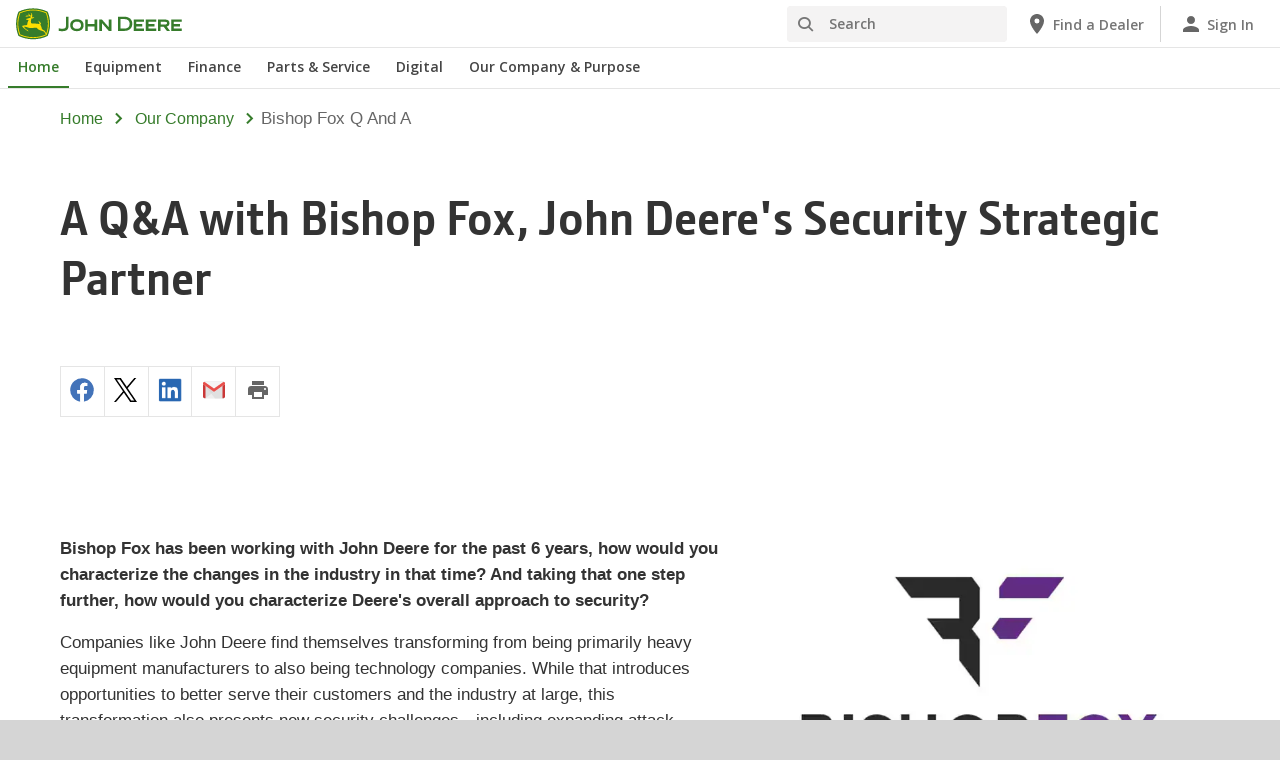

--- FILE ---
content_type: text/html; charset=UTF-8
request_url: https://www.deere.com/en/our-company/digital-security/bishop-fox-q-and-a/
body_size: 21009
content:
<!DOCTYPE html>
<!--[if lt IE 7]><html class="no-js lt-ie10 lt-ie9 lt-ie8 lt-ie7 ie6"> <![endif]-->
<!--[if IE 7]>   <html class="no-js lt-ie10 lt-ie9 lt-ie8 ie7"> <![endif]-->
<!--[if IE 8]>   <html class="no-js lt-ie10 lt-ie9 ie8"> <![endif]-->
<!--[if IE 9]>   <html class="no-js lt-ie10 ie9"> <![endif]-->
<!--[if gt IE 9]><!-->
<html class="no-js" lang="en" xml:lang="en">
<!--<![endif]-->
<head>
<meta charset="utf-8">
<meta content="IE=edge" http-equiv="X-UA-Compatible">
<title>A Q&A with Bishop Fox, John&nbsp;Deere's Security Strategic Partner</title>
<!--fixed-layout-->
<!--ls:begin[meta-keywords]-->
<meta name="keywords" content="digital security, bishop fox, partnership, Q&A">
<!--ls:end[meta-keywords]-->
<!--ls:begin[meta-description]-->
<meta name="description" content="With the increasing sophistication and persistence of attackers, there's been a shift in the industry to be more proactive and also more consistent in the protection of critical systems. ">
<!--ls:end[meta-description]-->
<!--ls:begin[custom-meta-data]-->
<meta property="og:image" content="https://www.deere.com/assets/images/common/our-company/stories/cyber-tractor-challenge-2022-social.jpg">
<meta name="viewport" content="width=device-width, initial-scale=1.0">
<!--ls:end[custom-meta-data]-->
<link rel="canonical" href="https://www.deere.com/en/our-company/digital-security/bishop-fox-q-and-a/">
<!--ls:begin[stylesheet]-->
<link type="text/css" href="/assets/styles/vendor.css" rel="stylesheet">
<!--ls:end[stylesheet]-->
<!--ls:begin[stylesheet]-->
<link type="text/css" href="/assets/styles/main.css" rel="stylesheet">
<!--ls:end[stylesheet]-->
<!--ls:begin[stylesheet]-->
<link type="text/css" href="/assets/styles/comp-wrappers.css" rel="stylesheet">
<!--ls:end[stylesheet]-->
<!--ls:begin[stylesheet]-->
<link type="text/css" href="/assets/styles/accessibility.css" rel="stylesheet">
<!--ls:end[stylesheet]-->
<!--ls:begin[script]-->
<script src="/assets/scripts/vendor/modernizr-custom.js"></script>
<!--ls:end[script]-->
<!--ls:begin[favicon]-->
<link href="/assets/images/image-icons/favicon.ico" rel="icon">
<!--ls:end[favicon]-->
        
<!--ls:begin[component-1501202978551]-->
<!-- OneTrust Cookies Consent Notice start for deere.com --> <script src="https://cdn.cookielaw.org/scripttemplates/otSDKStub.js" type="text/javascript" charset="UTF-8" data-domain-script="93c6bdec-8244-4cee-bea6-b38c2a1cbe63" data-language="en"></script> <script type="text/javascript">function OptanonWrapper() { }</script> 
<!-- OneTrust Cookies Consent Notice end for deere.com --> <script> window.digitalData = window.digitalData || {}; </script> <script src="//assets.adobedtm.com/c271735be4ea/63ef94201497/launch-e503d5e25c80.min.js" async></script> <link rel="alternate" hreflang="en-us" href="https://www.deere.com/en/"> 
<!--ls:end[component-1501202978551]-->
<!--ls:begin[component-1698625412436]--><link href="https://fonts.googleapis.com/icon?family=Material+Icons" rel="stylesheet">
<!--ls:end[component-1698625412436]-->
        
        <meta name="country" content="us"><meta name="language" content="en"><script>window.digitalData={"page":{"pageInfo":{"country":"us","language":"en"},"category": {"pageType":"deere/pages/News-Article.template"}}};</script>
        <!--ls:begin[head-injection]-->
<meta name="language" content="en">
<meta name="country" content="us">
<meta name="industry" content="Corporate">
<meta name="publish-date" content="2022-04-01 13:47:00">
<meta name="description" content="<p><span>With the increasing sophistication and persistence of attackers, there's been a shift in the industry to be more proactive and also more consistent in the protection of critical systems. See what Bishop Fox has to say about John Deere's digital security strategy.</span></p>">
<meta name="image" content="/assets/images/common/our-company/stories/bishop-fox-logo-tag.jpg">
<meta name="publish-date-display" content="April 01, 2022">
<meta name="type" content=" article">
<meta name="expiration-date" content="2027-06-30 13:48:00">
<meta name="expiration-date-display" content="June 30, 2027">
<meta name="topic" content="Corporate"><!--ls:end[head-injection]--><!--ls:begin[tracker-injection]--><!--ls:end[tracker-injection]--><!--ls:begin[script]--><!--ls:end[script]-->
</head>
<body>
<!--ls:begin[body]-->
<!--ls:begin[component-output]--><article id="ls-canvas" class="wrapper clearfix">
<!--ls:begin[component-1712269243205]--><!-- Header Include START -->  <!--ls:begin[component-1599776471483]--><div class="skip-navigation-wrapper"> <a id="skipLink" tabindex="1" class="sr-only sr-only-focusable" href="#MainContentSection">Skip to main content</a> 
</div><!--ls:end[component-1599776471483]--><!--ls:begin[component-1478702911999]--><div class="nav-container unscrolled" id="menu-0001"> 
 <main class="nav-content-wrapper"> 
  <header class="app-header"> 
   <div class="app-main-header"> 
    <div class="nav-logo-container" itemtype="http://schema.org/Corporation" itemscope> 
     <meta itemprop="name" content="John Deere"> <a tabindex="0" itemprop="url" class="nav-logo" title="John Deere" aria-label="John Deere" href="https://www.deere.com/en/"></a> 
    </div> 
    <div class="nav-aux-container nav-sub-navigation-container"> 
     <ul class="nav-aux nav-pills nav-sub-navigation"> 
      <li> 
       <div class="search-input"> 
        <form method="get" action="/en/search/" id="searchDesktopForm" name="nav-search-form"> <label class="visuallyhidden" for="searchDesktopInput">Search</label>
         <input aria-required="false" data-msg-required="" required name="term" class="input typeahead search-input-field" tabindex="0" id="searchDesktopInput" type="text" placeholder="Search" aria-label="Search"><button class="btn btn-search" aria-hidden="true" tabindex="-1" type="submit" aria-label="Search"><span class="icon-jd_search"></span></button> 
        </form> 
       </div> </li> 
      <li> <a href="https://dealerlocator.deere.com/servlet/country=US?locale=en_US" aria-label="John Deere Find a Dealer"><span class="uxf-icon"> 
         <svg focusable="false" aria-hidden="true" xmlns="http://www.w3.org/2000/svg"> <path d="M12 2C8.13 2 5 5.13 5 9c0 5.25 7 13 7 13s7-7.75 7-13c0-3.87-3.13-7-7-7zm0 9.5a2.5 2.5 0 0 1 0-5 2.5 2.5 0 0 1 0 5z"></path> <path d="M0 0h24v24H0z" fill="none"></path> 
         </svg> </span><span class="hidden-mobile">Find a Dealer</span></a> </li> 
      <li class="sign-in"> <a href="https://www.deere.com/en/digital-tools/" aria-label="John Deere Sign In"><span class="uxf-icon"> 
         <svg focusable="false" aria-hidden="true" xmlns="http://www.w3.org/2000/svg"> <path d="M12 12c2.21 0 4-1.79 4-4s-1.79-4-4-4-4 1.79-4 4 1.79 4 4 4zm0 2c-2.67 0-8 1.34-8 4v2h16v-2c0-2.66-5.33-4-8-4z"></path> <path d="M0 0h24v24H0z" fill="none"></path> 
         </svg> </span><span class="hidden-mobile">Sign In</span></a> </li> 
      <li class="hidden-desktop"> <a aria-label="click to see menu" tabindex="0" class="nav-menu-button" href="#ls-canvas"><span class="icon-jd_hamburger"></span></a> </li> 
     </ul> 
    </div> 
   </div> 
  </header> 
  <div class="nav-content"> 
   <nav class="app-main-navigation"> <a tabindex="0" aria-label="back button" class="btn-back" href="#ls-canvas"><span class="icon-jd_carrot_left"></span>Back</a> 
    <ul class="nav-tier1"> 
     <li> <a class="primary-link active-primary-link" href="https://www.deere.com/en/" aria-label="John Deere Home">Home</a> </li> 
     <li> <a class="primary-link" href="#ls-canvas" data-target="nav-tier2-equipment" data-section="section1" aria-label="John Deere Equipment">Equipment<span class="icon-jd_carrot_right hidden-desktop"></span></a> </li> 
     <li> <a class="primary-link" href="#ls-canvas" data-target="nav-tier2-finance" data-section="section2" aria-label="John Deere Finance">Finance<span class="icon-jd_carrot_right hidden-desktop"></span></a> </li> 
     <li> <a class="primary-link" href="#ls-canvas" data-target="nav-tier2-parts-and-service" data-section="section3" aria-label="John Deere Parts &amp; Service">Parts &amp; Service<span class="icon-jd_carrot_right hidden-desktop"></span></a> </li> 
     <li> <a class="primary-link" href="#ls-canvas" data-target="nav-tier2-digital" data-section="section4" aria-label="John Deere Digital">Digital<span class="icon-jd_carrot_right hidden-desktop"></span></a> </li> 
     <li> <a class="primary-link" href="#ls-canvas" data-target="nav-tier2-our-company" data-section="section5" aria-label="John Deere Our Company &amp; Purpose">Our Company &amp; Purpose<span class="icon-jd_carrot_right hidden-desktop"></span></a> </li> 
     <li class="hidden-desktop"> <a class="additional-link" href="https://dealerlocator.deere.com/servlet/country=US?locale=en_US" aria-label="John Deere Find a Dealer"><span class="uxf-icon"> 
        <svg focusable="false" aria-hidden="true" xmlns="http://www.w3.org/2000/svg"> <path d="M12 2C8.13 2 5 5.13 5 9c0 5.25 7 13 7 13s7-7.75 7-13c0-3.87-3.13-7-7-7zm0 9.5a2.5 2.5 0 0 1 0-5 2.5 2.5 0 0 1 0 5z"></path> <path d="M0 0h24v24H0z" fill="none"></path> 
        </svg> </span><span class="hidden-mobile">Find a Dealer</span></a> </li> 
     <li class="hidden-desktop sign-in"> <a class="additional-link" href="https://www.deere.com/en/digital-tools/" aria-label="John Deere Sign In"><span class="uxf-icon"> 
        <svg focusable="false" aria-hidden="true" xmlns="http://www.w3.org/2000/svg"> <path d="M12 12c2.21 0 4-1.79 4-4s-1.79-4-4-4-4 1.79-4 4 1.79 4 4 4zm0 2c-2.67 0-8 1.34-8 4v2h16v-2c0-2.66-5.33-4-8-4z"></path> <path d="M0 0h24v24H0z" fill="none"></path> 
        </svg> </span><span class="hidden-mobile">Sign In</span></a> </li> 
    </ul> 
    <ul class="nav-tier2" id="nav-tier2-equipment"> 
     <li> <a data-menu-category="Equipment" class="secondary-link" href="/en/equipment/" data-target="nav-tier3-all-products-a-z" aria-label="Equipment - All Products (A-Z)">All Products (A-Z)<span class="icon-jd_carrot_right"></span></a> </li> 
     <li> <a data-menu-category="Equipment" class="secondary-link" href="/en/lawn-garden/" data-target="nav-tier3-lawn-and-garden" aria-label="Equipment - Lawn &amp; Garden">Lawn &amp; Garden<span class="icon-jd_carrot_right"></span></a> </li> 
     <li> <a data-menu-category="Equipment" class="secondary-link" href="/en/electric-equipment/" data-target="nav-tier3-electric-equipment" aria-label="Equipment - Electric">Electric<span class="icon-jd_carrot_right"></span></a> </li> 
     <li> <a data-menu-category="Equipment" class="secondary-link" href="/en/agriculture/" data-target="nav-tier3-agriculture" aria-label="Equipment - Agriculture">Agriculture<span class="icon-jd_carrot_right"></span></a> </li> 
     <li> <a data-menu-category="Equipment" class="secondary-link" href="/en/construction/" data-target="nav-tier3-construction" aria-label="Equipment - Construction">Construction<span class="icon-jd_carrot_right"></span></a> </li> 
     <li> <a data-menu-category="Equipment" class="secondary-link" href="/en/landscaping-grounds-care/" data-target="nav-tier3-landscaping-and-grounds-care" aria-label="Equipment - Landscaping &amp; Grounds Care">Landscaping &amp; Grounds Care<span class="icon-jd_carrot_right"></span></a> </li> 
     <li> <a data-menu-category="Equipment" class="secondary-link" href="/en/golf-sports-turf/" data-target="nav-tier3-golf-and-sports-turf" aria-label="Equipment - Golf &amp; Sports Turf">Golf &amp; Sports Turf<span class="icon-jd_carrot_right"></span></a> </li> 
     <li> <a data-menu-category="Equipment" class="secondary-link" href="/en/forestry-and-logging/" data-target="nav-tier3-forestry" aria-label="Equipment - Forestry &amp; Logging">Forestry &amp; Logging<span class="icon-jd_carrot_right"></span></a> </li> 
     <li> <a data-menu-category="Equipment" class="secondary-link" href="/en/engines-and-drivetrain/" data-target="nav-tier3-engines-and-drivetrains" aria-label="Equipment - Engines &amp; Drivetrain">Engines &amp; Drivetrain<span class="icon-jd_carrot_right"></span></a> </li> 
     <li> <a data-menu-category="Equipment" class="secondary-link" href="/en/electronics/" data-target="nav-tier3-electronics" aria-label="Equipment - Electronics">Electronics<span class="icon-jd_carrot_right"></span></a> </li> 
     <li> <a data-menu-category="Equipment" class="secondary-link" href="/en/government-and-military-sales/" data-target="nav-tier3-government-and-military-sale" aria-label="Equipment - Government &amp;amp; Military Sales">Government &amp; Military Sales<span class="icon-jd_carrot_right"></span></a> </li> 
     <li> <a data-menu-category="Equipment" class="secondary-link" href="/en/attachments-accessories-and-implements/" data-target="nav-tier3-attachments-accessories-and-implements" aria-label="Equipment - Attachments, Accessories, &amp; Implements">Attachments, Accessories, &amp; Implements<span class="icon-jd_carrot_right"></span></a> </li> 
     <li> <a data-menu-category="Equipment" class="secondary-link" href="/en/technology-products/" data-target="nav-tier3-technology-products" aria-label="Equipment - Technology Products">Technology Products<span class="icon-jd_carrot_right"></span></a> </li> 
     <li> <a data-menu-category="Equipment" class="secondary-link" href="/en/rental-sales/" data-target="nav-tier3-rental-sales" aria-label="Equipment - Rental Sales">Rental Sales<span class="icon-jd_carrot_right"></span></a> </li> 
     <li class="additional-link"> <a class="secondary-link additional-link" href="https://www.machinefinder.com" data-target="nav-tier3-view-used-equipment">View Used Equipment</a> </li> 
    </ul> 
    <ul class="nav-tier2" id="nav-tier2-finance"> 
     <li> <a data-menu-category="Finance" class="secondary-link" href="/en/finance/offers-discounts/" data-target="nav-tier3-offers-and-discounts-financial" aria-label="Finance - Offers &amp; Discounts">Offers &amp; Discounts<span class="icon-jd_carrot_right"></span></a> </li> 
     <li> <a data-menu-category="Finance" class="secondary-link" href="https://www.deere.com/en/finance/financing/account-management/payment-options/" data-target="nav-tier3-make-a-payment" aria-label="Finance - Make a Payment">Make a Payment<span class="icon-jd_carrot_right"></span></a> </li> 
     <li> <a data-menu-category="Finance" class="secondary-link" href="/en/finance/financing/digital-financing/myfinancialaccounts/" data-target="nav-tier3-manage-my-account" aria-label="Finance - Manage My Account">Manage My Account<span class="icon-jd_carrot_right"></span></a> </li> 
     <li> <a data-menu-category="Finance" class="secondary-link" href="/en/finance/financing/" data-target="nav-tier3-john-deere-financial" aria-label="Finance - John Deere Financial">John Deere Financial<span class="icon-jd_carrot_right"></span></a> </li> 
     <li> <a data-menu-category="Finance" class="secondary-link" href="/en/finance/financing/ag-turf/" data-target="nav-tier3-agriculture-financing" aria-label="Finance - Agriculture">Agriculture<span class="icon-jd_carrot_right"></span></a> </li> 
     <li> <a data-menu-category="Finance" class="secondary-link" href="/en/finance/financing/construction/" data-target="nav-tier3-construction-financing" aria-label="Finance - Construction">Construction<span class="icon-jd_carrot_right"></span></a> </li> 
     <li> <a data-menu-category="Finance" class="secondary-link" href="/en/finance/financing/landscaping-grounds-care/" data-target="nav-tier3-landscaping-grounds-care-financing" aria-label="Finance - Landscaping &amp; Grounds Care">Landscaping &amp; Grounds Care<span class="icon-jd_carrot_right"></span></a> </li> 
     <li> <a data-menu-category="Finance" class="secondary-link" href="/en/finance/financing/lawn-garden/" data-target="nav-tier3-lawngarden" aria-label="Finance - Lawn &amp; Garden">Lawn &amp; Garden<span class="icon-jd_carrot_right"></span></a> </li> 
     <li> <a data-menu-category="Finance" class="secondary-link" href="/en/finance/financing/golf-sports-turf/" data-target="nav-tier3-golf-sports-turf-financing" aria-label="Finance - Golf &amp; Sports Turf">Golf &amp; Sports Turf<span class="icon-jd_carrot_right"></span></a> </li> 
     <li> <a data-menu-category="Finance" class="secondary-link" href="/en/finance/financing/forestry-and-logging/" data-target="nav-tier3-forestry-financing" aria-label="Finance - Forestry &amp; Logging">Forestry &amp; Logging<span class="icon-jd_carrot_right"></span></a> </li> 
    </ul> 
    <ul class="nav-tier2" id="nav-tier2-parts-and-service"> 
     <li> <a data-menu-category="Parts &amp; Service" class="secondary-link" href="/en/parts-and-service/parts/" data-target="nav-tier3-parts" aria-label="Parts &amp; Service - Parts">Parts<span class="icon-jd_carrot_right"></span></a> </li> 
     <li> <a data-menu-category="Parts &amp; Service" class="secondary-link" href="/en/parts-and-service/run-it-your-way/" data-target="nav-tier3-runityourway" aria-label="Parts &amp; Service - Run It Your Way">Run It Your Way<span class="icon-jd_carrot_right"></span></a> </li> 
     <li> <a data-menu-category="Parts &amp; Service" class="secondary-link" href="https://shop.deere.com/us" data-target="nav-tier3-buy-parts" aria-label="Parts &amp; Service - Buy Parts">Buy Parts<span class="icon-jd_carrot_right"></span></a> </li> 
     <li> <a data-menu-category="Parts &amp; Service" class="secondary-link" href="/en/parts-and-service/manuals-and-training/" data-target="nav-tier3-manuals-and-training" aria-label="Parts &amp; Service - Manuals &amp; Training">Manuals &amp; Training<span class="icon-jd_carrot_right"></span></a> </li> 
     <li> <a data-menu-category="Parts &amp; Service" class="secondary-link" href="https://shop.deere.com/us/ownersupport" data-target="nav-tier3-owner-support" aria-label="Parts &amp; Service - Owner Support">Owner Support<span class="icon-jd_carrot_right"></span></a> </li> 
     <li> <a data-menu-category="Parts &amp; Service" class="secondary-link" href="/en/parts-and-service/warranty-and-protection-plans/" data-target="nav-tier3-warranty-and-protection-plans" aria-label="Parts &amp; Service - Warranty, Service &amp; Protection Plans">Warranty, Service &amp; Protection Plans<span class="icon-jd_carrot_right"></span></a> </li> 
     <li> <a data-menu-category="Parts &amp; Service" class="secondary-link" href="/en/stellarsupport/" data-target="nav-tier3-stellarsupport" aria-label="Parts &amp; Service - StellarSupport™">StellarSupport™<span class="icon-jd_carrot_right"></span></a> </li> 
     <li> <a data-menu-category="Parts &amp; Service" class="secondary-link" href="/en/parts-and-service/recall-information/" data-target="nav-tier3-recalls" aria-label="Parts &amp; Service - Recalls">Recalls<span class="icon-jd_carrot_right"></span></a> </li> 
     <li> <a data-menu-category="Parts &amp; Service" class="secondary-link" href="/en/parts-and-service/safety/" data-target="nav-tier3-safety" aria-label="Parts &amp; Service - Safety">Safety<span class="icon-jd_carrot_right"></span></a> </li> 
     <li> <a data-menu-category="Parts &amp; Service" class="secondary-link" href="https://about.deere.com/en-us/our-company-and-purpose/service-repair-resources" data-target="nav-tier3-self-repair" aria-label="Parts &amp; Service - Self-Repair">Self-Repair<span class="icon-jd_carrot_right"></span></a> </li> 
    </ul> 
    <ul class="nav-tier2" id="nav-tier2-digital"> 
     <li> <a data-menu-category="Digital" class="secondary-link" href="/en/digital-tools/" data-target="nav-tier3-digital-tools" aria-label="Digital - Digital Tools">Digital Tools<span class="icon-jd_carrot_right"></span></a> </li> 
    </ul> 
    <ul class="nav-tier2" id="nav-tier2-our-company"> 
     <li> <a data-menu-category="Our Company &amp; Purpose" class="secondary-link" href="https://about.deere.com/en-us/our-company-and-purpose/" data-target="nav-tier3-our-company" aria-label="Our Company &amp; Purpose - Our Company &amp; Purpose">Our Company &amp; Purpose<span class="icon-jd_carrot_right"></span></a> </li> 
     <li> <a data-menu-category="Our Company &amp; Purpose" class="secondary-link" href="https://about.deere.com/en-us/us-impact" data-target="nav-tier3-impact" aria-label="Our Company &amp; Purpose - U.S. Impact">U.S. Impact<span class="icon-jd_carrot_right"></span></a> </li> 
     <li> <a data-menu-category="Our Company &amp; Purpose" class="secondary-link" href="https://about.deere.com/en-us/locations" data-target="nav-tier3-locations" aria-label="Our Company &amp; Purpose - Locations">Locations<span class="icon-jd_carrot_right"></span></a> </li> 
     <li> <a data-menu-category="Our Company &amp; Purpose" class="secondary-link" href="https://about.deere.com/en-us/careers/" data-target="nav-tier3-careers" aria-label="Our Company &amp; Purpose - Careers">Careers<span class="icon-jd_carrot_right"></span></a> </li> 
     <li> <a data-menu-category="Our Company &amp; Purpose" class="secondary-link" href="https://about.deere.com/en-us/explore-john-deere/" data-target="nav-tier3-explore-john-deere" aria-label="Our Company &amp; Purpose - Explore John Deere">Explore John Deere<span class="icon-jd_carrot_right"></span></a> </li> 
     <li> <a data-menu-category="Our Company &amp; Purpose" class="secondary-link" href="/en/news/" data-target="nav-tier3-news" aria-label="Our Company &amp; Purpose - News">News<span class="icon-jd_carrot_right"></span></a> </li> 
     <li> <a data-menu-category="Our Company &amp; Purpose" class="secondary-link" href="https://about.deere.com/en-us/our-company-and-purpose/technology-and-innovation" data-target="nav-tier3-technology-innovation" aria-label="Our Company &amp; Purpose - Technology and Innovation">Technology and Innovation<span class="icon-jd_carrot_right"></span></a> </li> 
     <li class="additional-link"> <a class="secondary-link additional-link" href="https://investor.deere.com/home/" data-target="nav-tier3-investor-relations">Investor Relations</a> </li> 
    </ul> 
    <div id="nav-tier3-all-products-a-z" class="nav-tier3 section1"> 
     <div class="primary"> <a data-menu-category="Equipment" class="primary-link" href="/en/equipment/" aria-label="All Products (A-Z) - All Products (A-Z)">All Products (A-Z)<span class="icon-jd_carrot_right"></span></a> 
     </div> 
     <div class="content"> 
      <ul> 
       <li> <a data-menu-category="Equipment" class="secondary-link" href="/en/articulated-dump-trucks/" aria-label="All Products (A-Z) - Articulated Dump Trucks">Articulated Dump Trucks</a> </li> 
       <li> <a data-menu-category="Equipment" class="secondary-link" href="/en/sprayers/" aria-label="All Products (A-Z) - Application Equipment">Application Equipment</a> </li> 
       <li> <a data-menu-category="Equipment" class="secondary-link" href="/en/attachments-accessories-and-implements/" aria-label="All Products (A-Z) - Attachments, Accessories &amp; Implements">Attachments, Accessories &amp; Implements</a> </li> 
       <li> <a data-menu-category="Equipment" class="secondary-link" href="/en/loaders/backhoes/" aria-label="All Products (A-Z) - Backhoes">Backhoes</a> </li> 
       <li> <a data-menu-category="Equipment" class="secondary-link" href="/en/cutters-shredders/" aria-label="All Products (A-Z) - Cutters &amp; Shredders">Cutters &amp; Shredders</a> </li> 
       <li> <a data-menu-category="Equipment" class="secondary-link" href="/en/dozers/" aria-label="All Products (A-Z) - Dozers">Dozers</a> </li> 
       <li> <a data-menu-category="Equipment" class="secondary-link" href="/en/engines-and-drivetrain/" aria-label="All Products (A-Z) - Engines">Engines</a> </li> 
       <li> <a data-menu-category="Equipment" class="secondary-link" href="/en/excavators/" aria-label="All Products (A-Z) - Excavators">Excavators</a> </li> 
       <li> <a data-menu-category="Equipment" class="secondary-link" href="/en/forwarders/" aria-label="All Products (A-Z) - Forwarders">Forwarders</a> </li> 
       <li> <a data-menu-category="Equipment" class="secondary-link" href="/en/gator-utility-vehicles/" aria-label="All Products (A-Z) - Gator™ Utility Vehicles">Gator™ Utility Vehicles</a> </li> 
       <li> <a data-menu-category="Equipment" class="secondary-link" href="/en/hay-forage/" aria-label="All Products (A-Z) - Hay &amp; Forage">Hay &amp; Forage</a> </li> 
       <li> <a data-menu-category="Equipment" class="secondary-link" href="/en/harvesting/" aria-label="All Products (A-Z) - Harvesting">Harvesting</a> </li> 
       <li> <a data-menu-category="Equipment" class="secondary-link" href="/en/home-workshop/" aria-label="All Products (A-Z) - Home &amp; Workshop Products">Home &amp; Workshop Products</a> </li> 
       <li> <a data-menu-category="Equipment" class="secondary-link" href="/en/loaders/" aria-label="All Products (A-Z) - Loaders">Loaders</a> </li> 
       <li> <a data-menu-category="Equipment" class="secondary-link" href="/en/motor-graders/" aria-label="All Products (A-Z) - Motor Graders">Motor Graders</a> </li> 
       <li> <a data-menu-category="Equipment" class="secondary-link" href="/en/mowers/" aria-label="All Products (A-Z) - Mowers">Mowers</a> </li> 
       <li> <a data-menu-category="Equipment" class="secondary-link" href="/en/planting-equipment/" aria-label="All Products (A-Z) - Planting Equipment">Planting Equipment</a> </li> 
       <li> <a data-menu-category="Equipment" class="secondary-link" href="/en/technology-products/precision-ag-technology/" aria-label="All Products (A-Z) - Precision Ag Technology">Precision Ag Technology</a> </li> 
       <li> <a data-menu-category="Equipment" class="secondary-link" href="/en/scraper-systems/" aria-label="All Products (A-Z) - Scraper Systems">Scraper Systems</a> </li> 
       <li> <a data-menu-category="Equipment" class="secondary-link" href="/en/seeding-equipment/" aria-label="All Products (A-Z) - Seeding Equipment">Seeding Equipment</a> </li> 
       <li> <a data-menu-category="Equipment" class="secondary-link" href="/en/skidders/" aria-label="All Products (A-Z) - Skidders">Skidders</a> </li> 
       <li> <a data-menu-category="Equipment" class="secondary-link" href="/en/sprayers/" aria-label="All Products (A-Z) - Sprayers">Sprayers</a> </li> 
       <li> <a data-menu-category="Equipment" class="secondary-link" href="/en/swing-machines/" aria-label="All Products (A-Z) - Swing Machines">Swing Machines</a> </li> 
       <li> <a data-menu-category="Equipment" class="secondary-link" href="/en/tillage/" aria-label="All Products (A-Z) - Tillage">Tillage</a> </li> 
       <li> <a data-menu-category="Equipment" class="secondary-link" href="/en/tractors/" aria-label="All Products (A-Z) - Tractors">Tractors</a> </li> 
      </ul> 
     </div> 
    </div> 
    <div id="nav-tier3-lawn-and-garden" class="nav-tier3 section1"> 
     <div class="primary"> <a data-menu-category="Equipment" class="primary-link" href="/en/lawn-garden/" aria-label="Lawn &amp; Garden - Lawn &amp; Garden">Lawn &amp; Garden<span class="icon-jd_carrot_right"></span></a> 
     </div> 
     <div class="content"> 
      <ul> 
       <li class="header">MOWERS</li> 
       <li> <a data-menu-category="Equipment" class="secondary-link" href="/en/mowers/lawn-tractors/" aria-label="Lawn &amp; Garden - Lawn Tractors">Lawn Tractors</a> </li> 
       <li> <a data-menu-category="Equipment" class="secondary-link" href="/en/mowers/zero-turn-mowers/" aria-label="Lawn &amp; Garden - Zero-Turn Mowers">Zero-Turn Mowers</a> </li> 
       <li> <a data-menu-category="Equipment" class="secondary-link" href="/en/attachments-accessories-and-implements/riding-mower-attachments/" aria-label="Lawn &amp; Garden - Riding Mower Attachments &amp; Accessories">Riding Mower Attachments &amp; Accessories</a> </li> 
      </ul> 
      <ul> 
       <li class="header">UTILITY VEHICLES</li> 
       <li> <a data-menu-category="Equipment" class="secondary-link" href="/en/gator-utility-vehicles/" aria-label="Lawn &amp; Garden - Gator™ Utility Vehicles">Gator™ Utility Vehicles</a> </li> 
       <li> <a data-menu-category="Equipment" class="secondary-link" href="/en/attachments-accessories-and-implements/gator-uv-attachments/" aria-label="Lawn &amp; Garden - Gator™ UV Attachments">Gator™ UV Attachments</a> </li> 
      </ul> 
      <ul> 
       <li class="header">TRACTORS</li> 
       <li> <a data-menu-category="Equipment" class="secondary-link" href="/en/tractors/compact-tractors/" aria-label="Lawn &amp; Garden - Compact Tractors (22.4 - 75 Engine HP)">Compact Tractors (22.4 - 75 Engine HP)</a> </li> 
       <li> <a data-menu-category="Equipment" class="secondary-link" href="/en/attachments-accessories-and-implements/utility-tractors-attachments-accessories/" aria-label="Lawn &amp; Garden - Compact &amp; Utility Tractor Attachments &amp; Implements">Compact &amp; Utility Tractor Attachments &amp; Implements</a> </li> 
      </ul> 
      <ul> 
       <li class="header">TOOLS AND NEW PRODUCTS</li> 
       <li> <a data-menu-category="Equipment" class="secondary-link" href="/en/home-workshop/" aria-label="Lawn &amp; Garden - Home &amp; Workshop Products">Home &amp; Workshop Products</a> </li> 
       <li> <a data-menu-category="Equipment" class="secondary-link" href="/en/snowremoval/" aria-label="Lawn &amp; Garden - Snow Removal Equipment">Snow Removal Equipment</a> </li> 
      </ul> 
     </div> 
    </div> 
    <div id="nav-tier3-electric-equipment" class="nav-tier3 section1"> 
     <div class="primary"> <a data-menu-category="Equipment" class="primary-link" href="/en/electric-equipment/" aria-label="Electric - Electric">Electric<span class="icon-jd_carrot_right"></span></a> 
     </div> 
     <div class="content"></div> 
    </div> 
    <div id="nav-tier3-agriculture" class="nav-tier3 section1"> 
     <div class="primary"> <a data-menu-category="Equipment" class="primary-link" href="/en/agriculture/" aria-label="Agriculture - Agriculture">Agriculture<span class="icon-jd_carrot_right"></span></a> 
     </div> 
     <div class="content"> 
      <ul> 
       <li class="header">TRACTORS &amp; LOADERS</li> 
       <li> <a data-menu-category="Equipment" class="secondary-link" href="/en/tractors/4wd-track-tractors/" aria-label="Agriculture - 4WD and Track Tractors (390-830 Engine HP)">4WD and Track Tractors (390-830 Engine HP)</a> </li> 
       <li> <a data-menu-category="Equipment" class="secondary-link" href="/en/tractors/compact-tractors/" aria-label="Agriculture -  Compact Tractors (22.4 - 75 Engine HP)"> Compact Tractors (22.4 - 75 Engine HP)</a> </li> 
       <li> <a data-menu-category="Equipment" class="secondary-link" href="/en/tractors/row-crop-tractors/" aria-label="Agriculture - Row Crop Tractors (145-410 Engine HP)">Row Crop Tractors (145-410 Engine HP)</a> </li> 
       <li> <a data-menu-category="Equipment" class="secondary-link" href="/en/tractors/specialty-tractors/" aria-label="Agriculture - Specialty Tractors (75-155 Engine HP)">Specialty Tractors (75-155 Engine HP)</a> </li> 
       <li> <a data-menu-category="Equipment" class="secondary-link" href="/en/tractors/utility-tractors/" aria-label="Agriculture - Utility Tractors (50-140 Engine HP)">Utility Tractors (50-140 Engine HP)</a> </li> 
       <li> <a data-menu-category="Equipment" class="secondary-link" href="/en/attachments-accessories-and-implements/utility-tractors-attachments-accessories/" aria-label="Agriculture - Compact &amp; Utility Tractor Attachments &amp; Implements">Compact &amp; Utility Tractor Attachments &amp; Implements</a> </li> 
       <li> <a data-menu-category="Equipment" class="secondary-link" href="/en/loaders/front-end-loaders-for-tractors/" aria-label="Agriculture - Front End Loaders">Front End Loaders</a> </li> 
       <li> <a data-menu-category="Equipment" class="secondary-link" href="/en/scraper-systems/" aria-label="Agriculture - Scraper Systems">Scraper Systems</a> </li> 
      </ul> 
      <ul> 
       <li class="header">TOOLS, NEW &amp; USED EQUIPMENT</li> 
       <li> <a data-menu-category="Equipment" class="secondary-link" href="/en/loaders/" aria-label="Agriculture - Loaders">Loaders</a> </li> 
       <li> <a data-menu-category="Equipment" class="secondary-link" href="/en/home-workshop/" aria-label="Agriculture - Home &amp; Workshop Products">Home &amp; Workshop Products</a> </li> 
       <li> <a data-menu-category="Equipment" class="secondary-link" href="/en/agriculture/used-equipment/" aria-label="Agriculture - Used Equipment">Used Equipment</a> </li> 
      </ul> 
      <ul> 
       <li class="header">FARM EQUIPMENT &amp; TECHNOLOGY</li> 
       <li> <a data-menu-category="Equipment" class="secondary-link" href="/en/cutters-shredders/" aria-label="Agriculture - Cutters &amp; Shredders">Cutters &amp; Shredders</a> </li> 
       <li> <a data-menu-category="Equipment" class="secondary-link" href="/en/harvesting/" aria-label="Agriculture - Harvesting Equipment">Harvesting Equipment</a> </li> 
       <li> <a data-menu-category="Equipment" class="secondary-link" href="/en/hay-forage/" aria-label="Agriculture - Hay &amp; Forage Equipment">Hay &amp; Forage Equipment</a> </li> 
       <li> <a data-menu-category="Equipment" class="secondary-link" href="/en/technology-products/precision-ag-technology/precision-upgrades/" aria-label="Agriculture - Precision Upgrades">Precision Upgrades</a> </li> 
       <li> <a data-menu-category="Equipment" class="secondary-link" href="/en/planting-equipment/" aria-label="Agriculture - Planting Equipment">Planting Equipment</a> </li> 
       <li> <a data-menu-category="Equipment" class="secondary-link" href="/en/technology-products/precision-ag-technology/" aria-label="Agriculture - Precision Ag Technology">Precision Ag Technology</a> </li> 
       <li> <a data-menu-category="Equipment" class="secondary-link" href="/en/sprayers/see-spray/" aria-label="Agriculture - See &amp; Spray™ Technology">See &amp; Spray™ Technology</a> </li> 
       <li> <a data-menu-category="Equipment" class="secondary-link" href="/en/seeding-equipment/" aria-label="Agriculture - Seeding Equipment">Seeding Equipment</a> </li> 
       <li> <a data-menu-category="Equipment" class="secondary-link" href="/en/sprayers/" aria-label="Agriculture - Sprayers &amp; Applicators">Sprayers &amp; Applicators</a> </li> 
       <li> <a data-menu-category="Equipment" class="secondary-link" href="/en/tillage/" aria-label="Agriculture - Tillage Equipment">Tillage Equipment</a> </li> 
      </ul> 
      <ul> 
       <li class="header">UTILITY VEHICLES</li> 
       <li> <a data-menu-category="Equipment" class="secondary-link" href="/en/gator-utility-vehicles/" aria-label="Agriculture - Gator™ Utility Vehicles">Gator™ Utility Vehicles</a> </li> 
       <li> <a data-menu-category="Equipment" class="secondary-link" href="/en/attachments-accessories-and-implements/gator-uv-attachments/" aria-label="Agriculture - Gator™ UV Attachments">Gator™ UV Attachments</a> </li> 
      </ul> 
     </div> 
    </div> 
    <div id="nav-tier3-construction" class="nav-tier3 section1"> 
     <div class="primary"> <a data-menu-category="Equipment" class="primary-link" href="/en/construction/" aria-label="Construction - Construction">Construction<span class="icon-jd_carrot_right"></span></a> 
     </div> 
     <div class="content"> 
      <ul> 
       <li> <a data-menu-category="Equipment" class="secondary-link" href="/en/articulated-dump-trucks/" aria-label="Construction - Articulated Dump Trucks">Articulated Dump Trucks</a> </li> 
       <li> <a data-menu-category="Equipment" class="secondary-link" href="/en/loaders/backhoes/" aria-label="Construction - Backhoes">Backhoes</a> </li> 
       <li> <a data-menu-category="Equipment" class="secondary-link" href="/en/excavators/compact-excavators/" aria-label="Construction - Compact (Mini) Excavators">Compact (Mini) Excavators</a> </li> 
       <li> <a data-menu-category="Equipment" class="secondary-link" href="/en/loaders/compact-track-loaders/" aria-label="Construction - Compact Track Loaders">Compact Track Loaders</a> </li> 
       <li> <a data-menu-category="Equipment" class="secondary-link" href="/en/loaders/wheel-loaders/compact-wheel-loaders/" aria-label="Construction - Compact Wheel Loaders">Compact Wheel Loaders</a> </li> 
       <li> <a data-menu-category="Equipment" class="secondary-link" href="/en/loaders/crawler-loaders/" aria-label="Construction - Crawler Loaders">Crawler Loaders</a> </li> 
       <li> <a data-menu-category="Equipment" class="secondary-link" href="/en/dozers/" aria-label="Construction - Dozers">Dozers</a> </li> 
       <li> <a data-menu-category="Equipment" class="secondary-link" href="/en/excavators/" aria-label="Construction - Excavators">Excavators</a> </li> 
       <li> <a data-menu-category="Equipment" class="secondary-link" href="/en/motor-graders/" aria-label="Construction - Motor Graders">Motor Graders</a> </li> 
       <li> <a data-menu-category="Equipment" class="secondary-link" href="/en/scraper-systems/" aria-label="Construction - Scraper Systems">Scraper Systems</a> </li> 
       <li> <a data-menu-category="Equipment" class="secondary-link" href="/en/loaders/skid-steers/" aria-label="Construction - Skid Steers">Skid Steers</a> </li> 
       <li> <a data-menu-category="Equipment" class="secondary-link" href="/en/loaders/tractor-loaders/" aria-label="Construction - Tractor Loaders">Tractor Loaders</a> </li> 
       <li> <a data-menu-category="Equipment" class="secondary-link" href="/en/loaders/wheel-loaders/" aria-label="Construction - Wheel Loaders">Wheel Loaders</a> </li> 
       <li> <a data-menu-category="Equipment" class="secondary-link" href="/en/technology-products/precision-construction-technology/" aria-label="Construction - Precision Construction Technology">Precision Construction Technology</a> </li> 
       <li> <a data-menu-category="Equipment" class="secondary-link" href="/en/attachments-accessories-and-implements/construction-attachments/" aria-label="Construction - Construction Attachments">Construction Attachments</a> </li> 
       <li> <a data-menu-category="Equipment" class="secondary-link" href="/en/construction/used-equipment/" aria-label="Construction - Used Construction Equipment">Used Construction Equipment</a> </li> 
      </ul> 
     </div> 
    </div> 
    <div id="nav-tier3-landscaping-and-grounds-care" class="nav-tier3 section1"> 
     <div class="primary"> <a data-menu-category="Equipment" class="primary-link" href="/en/landscaping-grounds-care/" aria-label="Landscaping &amp; Grounds Care - Landscaping &amp; Grounds Care">Landscaping &amp; Grounds Care<span class="icon-jd_carrot_right"></span></a> 
     </div> 
     <div class="content"> 
      <ul> 
       <li class="header">MOWERS &amp; TRACTORS</li> 
       <li> <a data-menu-category="Equipment" class="secondary-link" href="/en/mowers/commercial-mowers/" aria-label="Landscaping &amp; Grounds Care - Commercial Mowers">Commercial Mowers</a> </li> 
       <li> <a data-menu-category="Equipment" class="secondary-link" href="/en/cutters-shredders/" aria-label="Landscaping &amp; Grounds Care - Cutters &amp; Shredders">Cutters &amp; Shredders</a> </li> 
       <li> <a data-menu-category="Equipment" class="secondary-link" href="/en/loaders/front-end-loaders-for-tractors/" aria-label="Landscaping &amp; Grounds Care - Front-End Loaders for Tractors">Front-End Loaders for Tractors</a> </li> 
       <li> <a data-menu-category="Equipment" class="secondary-link" href="/en/tractors/specialty-tractors/" aria-label="Landscaping &amp; Grounds Care - Specialty Tractors (75-155 Engine HP)">Specialty Tractors (75-155 Engine HP)</a> </li> 
       <li> <a data-menu-category="Equipment" class="secondary-link" href="/en/tractors/compact-tractors/" aria-label="Landscaping &amp; Grounds Care - Compact Tractors (22.4 - 75 Engine HP)">Compact Tractors (22.4 - 75 Engine HP)</a> </li> 
       <li> <a data-menu-category="Equipment" class="secondary-link" href="/en/attachments-accessories-and-implements/utility-tractors-attachments-accessories/" aria-label="Landscaping &amp; Grounds Care - Compact &amp; Utility Tractor Attachments &amp; Implements">Compact &amp; Utility Tractor Attachments &amp; Implements</a> </li> 
      </ul> 
      <ul> 
       <li class="header">TOOLS &amp; NEW PRODUCTS</li> 
       <li> <a data-menu-category="Equipment" class="secondary-link" href="/en/home-workshop/" aria-label="Landscaping &amp; Grounds Care - Home &amp; Workshop Products">Home &amp; Workshop Products</a> </li> 
       <li> <a data-menu-category="Equipment" class="secondary-link" href="/en/snowremoval/" aria-label="Landscaping &amp; Grounds Care - Snow Removal Equipment">Snow Removal Equipment</a> </li> 
       <li> <a data-menu-category="Equipment" class="secondary-link" href="/en/loaders/" aria-label="Landscaping &amp; Grounds Care - Loaders">Loaders</a> </li> 
       <li> <a data-menu-category="Equipment" class="secondary-link" href="/en/attachments-accessories-and-implements/" aria-label="Landscaping &amp; Grounds Care - Attachments &amp; Implements">Attachments &amp; Implements</a> </li> 
      </ul> 
      <ul> 
       <li class="header">WORKSITE EQUIPMENT</li> 
       <li> <a data-menu-category="Equipment" class="secondary-link" href="/en/loaders/backhoes/" aria-label="Landscaping &amp; Grounds Care - Backhoes">Backhoes</a> </li> 
       <li> <a data-menu-category="Equipment" class="secondary-link" href="/en/loaders/compact-track-loaders/" aria-label="Landscaping &amp; Grounds Care - Compact Track Loaders">Compact Track Loaders</a> </li> 
       <li> <a data-menu-category="Equipment" class="secondary-link" href="/en/excavators/" aria-label="Landscaping &amp; Grounds Care - Excavators">Excavators</a> </li> 
       <li> <a data-menu-category="Equipment" class="secondary-link" href="/en/loaders/skid-steers/" aria-label="Landscaping &amp; Grounds Care - Skid Steers">Skid Steers</a> </li> 
       <li> <a data-menu-category="Equipment" class="secondary-link" href="/en/loaders/wheel-loaders/" aria-label="Landscaping &amp; Grounds Care - Wheel Loaders">Wheel Loaders</a> </li> 
       <li> <a data-menu-category="Equipment" class="secondary-link" href="/en/attachments-accessories-and-implements/construction-attachments/" aria-label="Landscaping &amp; Grounds Care - Worksite Equipment Attachments">Worksite Equipment Attachments</a> </li> 
      </ul> 
      <ul> 
       <li class="header">UTILITY VEHICLES</li> 
       <li> <a data-menu-category="Equipment" class="secondary-link" href="/en/gator-utility-vehicles/" aria-label="Landscaping &amp; Grounds Care - Gator™ Utility Vehicles">Gator™ Utility Vehicles</a> </li> 
       <li> <a data-menu-category="Equipment" class="secondary-link" href="/en/attachments-accessories-and-implements/gator-uv-attachments/" aria-label="Landscaping &amp; Grounds Care - Gator™ UV Attachments">Gator™ UV Attachments</a> </li> 
      </ul> 
     </div> 
    </div> 
    <div id="nav-tier3-golf-and-sports-turf" class="nav-tier3 section1"> 
     <div class="primary"> <a data-menu-category="Equipment" class="primary-link" href="/en/golf-sports-turf/" aria-label="Golf &amp; Sports Turf - Golf &amp; Sports Turf">Golf &amp; Sports Turf<span class="icon-jd_carrot_right"></span></a> 
     </div> 
     <div class="content"> 
      <ul> 
       <li class="header">GOLF COURSE EQUIPMENT</li> 
       <li> <a data-menu-category="Equipment" class="secondary-link" href="/en/aeration-equipment/" aria-label="Golf &amp; Sports Turf - Aeration Equipment">Aeration Equipment</a> </li> 
       <li> <a data-menu-category="Equipment" class="secondary-link" href="/en/bunker-rakes/" aria-label="Golf &amp; Sports Turf - Bunker Rakes">Bunker Rakes</a> </li> 
       <li> <a data-menu-category="Equipment" class="secondary-link" href="/en/mowers/fairway-mowers/" aria-label="Golf &amp; Sports Turf - Fairway Mowers">Fairway Mowers</a> </li> 
       <li> <a data-menu-category="Equipment" class="secondary-link" href="/en/mowers/triplex-mowers/" aria-label="Golf &amp; Sports Turf - Triplex Mowers">Triplex Mowers</a> </li> 
       <li> <a data-menu-category="Equipment" class="secondary-link" href="/en/mowers/rough-trim-surround-mowers/" aria-label="Golf &amp; Sports Turf - Rough, Trim &amp; Surround Mowers">Rough, Trim &amp; Surround Mowers</a> </li> 
       <li> <a data-menu-category="Equipment" class="secondary-link" href="/en/mowers/walk-greens-mowers/" aria-label="Golf &amp; Sports Turf - Walk Greens Mowers">Walk Greens Mowers</a> </li> 
      </ul> 
      <ul> 
       <li class="header">SPORTS TURF EQUIPMENT</li> 
       <li> <a data-menu-category="Equipment" class="secondary-link" href="/en/aeration-equipment/" aria-label="Golf &amp; Sports Turf - Aeration Equipment">Aeration Equipment</a> </li> 
       <li> <a data-menu-category="Equipment" class="secondary-link" href="/en/bunker-rakes/" aria-label="Golf &amp; Sports Turf - Field Rakes">Field Rakes</a> </li> 
       <li> <a data-menu-category="Equipment" class="secondary-link" href="/en/mowers/riding-reel-mowers/" aria-label="Golf &amp; Sports Turf - Reel Mowers">Reel Mowers</a> </li> 
      </ul> 
      <ul> 
       <li class="header">ALL PURPOSE EQUIPMENT</li> 
       <li> <a data-menu-category="Equipment" class="secondary-link" href="/en/turf-sprayers/" aria-label="Golf &amp; Sports Turf - Turf Sprayers">Turf Sprayers</a> </li> 
       <li> <a data-menu-category="Equipment" class="secondary-link" href="/en/mowers/commercial-mowers/" aria-label="Golf &amp; Sports Turf - Commercial Mowers">Commercial Mowers</a> </li> 
       <li> <a data-menu-category="Equipment" class="secondary-link" href="/en/gator-utility-vehicles/turf-gators/" aria-label="Golf &amp; Sports Turf - Gator™ Utility Vehicles">Gator™ Utility Vehicles</a> </li> 
       <li> <a data-menu-category="Equipment" class="secondary-link" href="/en/attachments-accessories-and-implements/gator-uv-attachments/" aria-label="Golf &amp; Sports Turf - Gator™ Utility Vehicles Attachments &amp; Accessories">Gator™ Utility Vehicles Attachments &amp; Accessories</a> </li> 
       <li> <a data-menu-category="Equipment" class="secondary-link" href="/en/tractors/compact-tractors/" aria-label="Golf &amp; Sports Turf - Compact Tractors (22.4 - 75 Engine HP)">Compact Tractors (22.4 - 75 Engine HP)</a> </li> 
       <li> <a data-menu-category="Equipment" class="secondary-link" href="/en/attachments-accessories-and-implements/utility-tractors-attachments-accessories/" aria-label="Golf &amp; Sports Turf - Compact &amp; Utility Tractor Attachments &amp; Implements">Compact &amp; Utility Tractor Attachments &amp; Implements</a> </li> 
       <li> <a data-menu-category="Equipment" class="secondary-link" href="/en/home-workshop/" aria-label="Golf &amp; Sports Turf - Home &amp; Workshop Products">Home &amp; Workshop Products</a> </li> 
      </ul> 
     </div> 
    </div> 
    <div id="nav-tier3-forestry" class="nav-tier3 section1"> 
     <div class="primary"> <a data-menu-category="Equipment" class="primary-link" href="/en/forestry-and-logging/" aria-label="Forestry &amp; Logging - Forestry &amp; Logging">Forestry &amp; Logging<span class="icon-jd_carrot_right"></span></a> 
     </div> 
     <div class="content"> 
      <ul> 
       <li> <a data-menu-category="Equipment" class="secondary-link" href="/en/tracked-feller-bunchers/" aria-label="Forestry &amp; Logging - Tracked Feller Bunchers">Tracked Feller Bunchers</a> </li> 
       <li> <a data-menu-category="Equipment" class="secondary-link" href="/en/wheeled-feller-bunchers/" aria-label="Forestry &amp; Logging - Wheeled Feller Bunchers">Wheeled Feller Bunchers</a> </li> 
       <li> <a data-menu-category="Equipment" class="secondary-link" href="/en/forwarders/" aria-label="Forestry &amp; Logging - Forwarders">Forwarders</a> </li> 
       <li> <a data-menu-category="Equipment" class="secondary-link" href="/en/wheeled-harvesters/" aria-label="Forestry &amp; Logging - Wheeled Harvesters">Wheeled Harvesters</a> </li> 
       <li> <a data-menu-category="Equipment" class="secondary-link" href="/en/tracked-harvesters/" aria-label="Forestry &amp; Logging - Tracked Harvesters">Tracked Harvesters</a> </li> 
       <li> <a data-menu-category="Equipment" class="secondary-link" href="/en/knuckleboom-loaders/" aria-label="Forestry &amp; Logging - Knuckleboom Loaders">Knuckleboom Loaders</a> </li> 
       <li> <a data-menu-category="Equipment" class="secondary-link" href="/en/shovel-loggers/" aria-label="Forestry &amp; Logging - Shovel Loggers">Shovel Loggers</a> </li> 
       <li> <a data-menu-category="Equipment" class="secondary-link" href="/en/skidders/" aria-label="Forestry &amp; Logging - Skidders">Skidders</a> </li> 
       <li> <a data-menu-category="Equipment" class="secondary-link" href="/en/swing-machines/" aria-label="Forestry &amp; Logging - Swing Machines">Swing Machines</a> </li> 
       <li> <a data-menu-category="Equipment" class="secondary-link" href="/en/technology-products/forestry-and-logging-technology/" aria-label="Forestry &amp; Logging - Forestry Technology Solutions">Forestry Technology Solutions</a> </li> 
       <li> <a data-menu-category="Equipment" class="secondary-link" href="/en/attachments-accessories-and-implements/forestry-attachments/" aria-label="Forestry &amp; Logging - Forestry Attachments">Forestry Attachments</a> </li> 
       <li> <a data-menu-category="Equipment" class="secondary-link" href="/en/forestry-and-logging/used-forestry-equipment/" aria-label="Forestry &amp; Logging - Used Forestry Equipment">Used Forestry Equipment</a> </li> 
      </ul> 
     </div> 
    </div> 
    <div id="nav-tier3-engines-and-drivetrains" class="nav-tier3 section1"> 
     <div class="primary"> <a data-menu-category="Equipment" class="primary-link" href="/en/engines-and-drivetrain/" aria-label="Engines &amp; Drivetrain - Engines &amp; Drivetrain">Engines &amp; Drivetrain<span class="icon-jd_carrot_right"></span></a> 
     </div> 
     <div class="content"> 
      <ul> 
       <li> <a data-menu-category="Equipment" class="secondary-link" href="/en/industrial-engines/" aria-label="Engines &amp; Drivetrain - Industrial Engines">Industrial Engines</a> </li> 
       <li> <a data-menu-category="Equipment" class="secondary-link" href="/en/generator-drive-engines/" aria-label="Engines &amp; Drivetrain - Generator Drive Engines">Generator Drive Engines</a> </li> 
       <li> <a data-menu-category="Equipment" class="secondary-link" href="/en/marine-engines/" aria-label="Engines &amp; Drivetrain - Marine Engines">Marine Engines</a> </li> 
       <li> <a data-menu-category="Equipment" class="secondary-link" href="/en/parts-and-service/parts/engine-parts/" aria-label="Engines &amp; Drivetrain - Engine Parts and Support">Engine Parts and Support</a> </li> 
       <li> <a data-menu-category="Equipment" class="secondary-link" href="/en/drivetrain-components/axles/" aria-label="Engines &amp; Drivetrain - Axles">Axles</a> </li> 
       <li> <a data-menu-category="Equipment" class="secondary-link" href="/en/drivetrain-components/planetary-gear-drives/" aria-label="Engines &amp; Drivetrain - Planetary Gear Drives">Planetary Gear Drives</a> </li> 
       <li> <a data-menu-category="Equipment" class="secondary-link" href="/en/drivetrain-components/pump-drives/" aria-label="Engines &amp; Drivetrain - Pump Drives">Pump Drives</a> </li> 
       <li> <a data-menu-category="Equipment" class="secondary-link" href="/en/drivetrain-components/transmissions/" aria-label="Engines &amp; Drivetrain - Transmissions">Transmissions</a> </li> 
       <li> <a data-menu-category="Equipment" class="secondary-link" href="/en/drivetrain-components/electric-drivetrain-components/" aria-label="Engines &amp; Drivetrain - Electric Drive Systems">Electric Drive Systems</a> </li> 
      </ul> 
     </div> 
    </div> 
    <div id="nav-tier3-electronics" class="nav-tier3 section1"> 
     <div class="primary"> <a data-menu-category="Equipment" class="primary-link" href="/en/electronics/" aria-label="Electronics - Electronics">Electronics<span class="icon-jd_carrot_right"></span></a> 
     </div> 
     <div class="content"></div> 
    </div> 
    <div id="nav-tier3-government-and-military-sale" class="nav-tier3 section1"> 
     <div class="primary"> <a data-menu-category="Equipment" class="primary-link" href="/en/government-and-military-sales/" aria-label="Government &amp;amp; Military Sales - Government &amp;amp; Military Sales">Government &amp; Military Sales<span class="icon-jd_carrot_right"></span></a> 
     </div> 
     <div class="content"> 
      <ul> 
       <li class="header">TRACTORS &amp; MOWERS</li> 
       <li> <a data-menu-category="Equipment" class="secondary-link" href="/en/mowers/lawn-tractors/" aria-label="Government &amp;amp; Military Sales - Lawn Tractors">Lawn Tractors</a> </li> 
       <li> <a data-menu-category="Equipment" class="secondary-link" href="/en/tractors/utility-tractors/" aria-label="Government &amp;amp; Military Sales - Utility Tractors (22.4-140 Engine HP)">Utility Tractors (22.4-140 Engine HP)</a> </li> 
       <li> <a data-menu-category="Equipment" class="secondary-link" href="/en/tractors/specialty-tractors/" aria-label="Government &amp;amp; Military Sales - Specialty Tractors (75-155 Engine HP)">Specialty Tractors (75-155 Engine HP)</a> </li> 
       <li> <a data-menu-category="Equipment" class="secondary-link" href="/en/mowers/zero-turn-mowers/" aria-label="Government &amp;amp; Military Sales - Zero-Turn Mowers">Zero-Turn Mowers</a> </li> 
       <li> <a data-menu-category="Equipment" class="secondary-link" href="/en/mowers/commercial-mowers/" aria-label="Government &amp;amp; Military Sales - Commercial Mowers">Commercial Mowers</a> </li> 
      </ul> 
      <ul> 
       <li class="header">CONSTRUCTION</li> 
       <li> <a data-menu-category="Equipment" class="secondary-link" href="/en/articulated-dump-trucks/" aria-label="Government &amp;amp; Military Sales - Articulated Dump Trucks">Articulated Dump Trucks</a> </li> 
       <li> <a data-menu-category="Equipment" class="secondary-link" href="/en/loaders/backhoes/" aria-label="Government &amp;amp; Military Sales - Backhoes">Backhoes</a> </li> 
       <li> <a data-menu-category="Equipment" class="secondary-link" href="/en/loaders/compact-track-loaders/" aria-label="Government &amp;amp; Military Sales - Compact Track Loaders">Compact Track Loaders</a> </li> 
       <li> <a data-menu-category="Equipment" class="secondary-link" href="/en/loaders/crawler-loaders/" aria-label="Government &amp;amp; Military Sales - Crawler Loaders">Crawler Loaders</a> </li> 
       <li> <a data-menu-category="Equipment" class="secondary-link" href="/en/excavators/" aria-label="Government &amp;amp; Military Sales - Excavators">Excavators</a> </li> 
       <li> <a data-menu-category="Equipment" class="secondary-link" href="/en/dozers/" aria-label="Government &amp;amp; Military Sales - Dozers">Dozers</a> </li> 
       <li> <a data-menu-category="Equipment" class="secondary-link" href="/en/loaders/skid-steers/" aria-label="Government &amp;amp; Military Sales - Skid Steers">Skid Steers</a> </li> 
       <li> <a data-menu-category="Equipment" class="secondary-link" href="/en/motor-graders/" aria-label="Government &amp;amp; Military Sales - Motor Graders">Motor Graders</a> </li> 
       <li> <a data-menu-category="Equipment" class="secondary-link" href="/en/loaders/wheel-loaders/" aria-label="Government &amp;amp; Military Sales - Wheel Loaders">Wheel Loaders</a> </li> 
      </ul> 
      <ul> 
       <li class="header">UTILITY VEHICLES &amp; ACCESSORIES</li> 
       <li> <a data-menu-category="Equipment" class="secondary-link" href="/en/gator-utility-vehicles/" aria-label="Government &amp;amp; Military Sales - Gator™ Utility Vehicles">Gator™ Utility Vehicles</a> </li> 
       <li> <a data-menu-category="Equipment" class="secondary-link" href="/en/attachments-accessories-and-implements/gator-uv-attachments/" aria-label="Government &amp;amp; Military Sales - Gator™ Utility Vehicles Attachments &amp; Accessories">Gator™ Utility Vehicles Attachments &amp; Accessories</a> </li> 
      </ul> 
      <ul> 
       <li class="header">ATTACHMENTS &amp; ACCESSORIES</li> 
       <li> <a data-menu-category="Equipment" class="secondary-link" href="/en/attachments-accessories-and-implements/" aria-label="Government &amp;amp; Military Sales - Attachments, Accessories &amp; Implements">Attachments, Accessories &amp; Implements</a> </li> 
       <li> <a data-menu-category="Equipment" class="secondary-link" href="/en/home-workshop/" aria-label="Government &amp;amp; Military Sales - Home &amp; Workshop Products">Home &amp; Workshop Products</a> </li> 
       <li> <a data-menu-category="Equipment" class="secondary-link" href="/en/cutters-shredders/" aria-label="Government &amp;amp; Military Sales - Cutters &amp; Shredders">Cutters &amp; Shredders</a> </li> 
       <li> <a data-menu-category="Equipment" class="secondary-link" href="/en/loaders/front-end-loaders-for-tractors/" aria-label="Government &amp;amp; Military Sales - Front-End Loaders for Tractors">Front-End Loaders for Tractors</a> </li> 
       <li> <a data-menu-category="Equipment" class="secondary-link" href="/en/loaders/backhoes-for-compact-and-utility-tractors/" aria-label="Government &amp;amp; Military Sales - Backhoes for Tractors">Backhoes for Tractors</a> </li> 
      </ul> 
      <ul> 
       <li class="header">PURCHASING</li> 
       <li> <a data-menu-category="Equipment" class="secondary-link" href="/en/government-and-military-sales/state-and-local-purchasing/" aria-label="Government &amp;amp; Military Sales - State &amp; Local">State &amp; Local</a> </li> 
       <li> <a data-menu-category="Equipment" class="secondary-link" href="/en/government-and-military-sales/state-and-local-purchasing/" aria-label="Government &amp;amp; Military Sales - Cooperative">Cooperative</a> </li> 
       <li> <a data-menu-category="Equipment" class="secondary-link" href="/en/government-and-military-sales/non-governmental-organizations-purchasing/" aria-label="Government &amp;amp; Military Sales - Non-Governmental Organizations">Non-Governmental Organizations</a> </li> 
       <li> <a data-menu-category="Equipment" class="secondary-link" href="/en/government-and-military-sales/federal-and-military-purchasing/" aria-label="Government &amp;amp; Military Sales - Federal &amp; Military">Federal &amp; Military</a> </li> 
      </ul> 
     </div> 
    </div> 
    <div id="nav-tier3-attachments-accessories-and-implements" class="nav-tier3 section1"> 
     <div class="primary"> <a data-menu-category="Equipment" class="primary-link" href="/en/attachments-accessories-and-implements/" aria-label="Attachments, Accessories, &amp; Implements - Attachments, Accessories, &amp; Implements">Attachments, Accessories, &amp; Implements<span class="icon-jd_carrot_right"></span></a> 
     </div> 
     <div class="content"> 
      <ul> 
       <li> <a data-menu-category="Equipment" class="secondary-link" href="/en/attachments-accessories-and-implements/utility-tractors-attachments-accessories/" aria-label="Attachments, Accessories, &amp; Implements - Compact &amp; Utility Tractors">Compact &amp; Utility Tractors</a> </li> 
       <li> <a data-menu-category="Equipment" class="secondary-link" href="/en/attachments-accessories-and-implements/riding-mower-attachments/" aria-label="Attachments, Accessories, &amp; Implements - Riding Lawn Equipment">Riding Lawn Equipment</a> </li> 
       <li> <a data-menu-category="Equipment" class="secondary-link" href="/en/attachments-accessories-and-implements/gator-uv-attachments/" aria-label="Attachments, Accessories, &amp; Implements - Gator™ Utility Vehicles">Gator™ Utility Vehicles</a> </li> 
       <li> <a data-menu-category="Equipment" class="secondary-link" href="/en/attachments-accessories-and-implements/commercial-mower-attachments/" aria-label="Attachments, Accessories, &amp; Implements - Commercial Lawn Mowers">Commercial Lawn Mowers</a> </li> 
       <li> <a data-menu-category="Equipment" class="secondary-link" href="/en/attachments-accessories-and-implements/construction-attachments/" aria-label="Attachments, Accessories, &amp; Implements - Construction Equipment ">Construction Equipment </a> </li> 
       <li> <a data-menu-category="Equipment" class="secondary-link" href="https://tipsnotebook.deere.com/" aria-label="Attachments, Accessories, &amp; Implements - Tips Notebook">Tips Notebook</a> </li> 
      </ul> 
     </div> 
    </div> 
    <div id="nav-tier3-technology-products" class="nav-tier3 section1"> 
     <div class="primary"> <a data-menu-category="Equipment" class="primary-link" href="/en/technology-products/" aria-label="Technology Products - Technology Products">Technology Products<span class="icon-jd_carrot_right"></span></a> 
     </div> 
     <div class="content"> 
      <ul> 
       <li> <a data-menu-category="Equipment" class="secondary-link" href="/en/technology-products/precision-ag-technology/" aria-label="Technology Products - Precision Ag Technology Solutions">Precision Ag Technology Solutions</a> </li> 
       <li> <a data-menu-category="Equipment" class="secondary-link" href="/en/technology-products/precision-construction-technology/" aria-label="Technology Products - Construction Technology Solutions">Construction Technology Solutions</a> </li> 
       <li> <a data-menu-category="Equipment" class="secondary-link" href="/en/technology-products/forestry-and-logging-technology/" aria-label="Technology Products - Forestry &amp; Logging Technology Solutions">Forestry &amp; Logging Technology Solutions</a> </li> 
       <li> <a data-menu-category="Equipment" class="secondary-link" href="/en/technology-products/precision-ag-technology/remote-management/operations-center-pro-golf/" aria-label="Technology Products - Golf Course Management">Golf Course Management</a> </li> 
      </ul> 
     </div> 
    </div> 
    <div id="nav-tier3-rental-sales" class="nav-tier3 section1"> 
     <div class="primary"> <a data-menu-category="Equipment" class="primary-link" href="/en/rental-sales/" aria-label="Rental Sales - Rental Sales">Rental Sales<span class="icon-jd_carrot_right"></span></a> 
     </div> 
     <div class="content"> 
      <ul> 
       <li> <a data-menu-category="Equipment" class="secondary-link" href="/en/loaders/backhoes/" aria-label="Rental Sales - Backhoes">Backhoes</a> </li> 
       <li> <a data-menu-category="Equipment" class="secondary-link" href="/en/loaders/compact-track-loaders/" aria-label="Rental Sales - Compact Track Loaders">Compact Track Loaders</a> </li> 
       <li> <a data-menu-category="Equipment" class="secondary-link" href="/en/tractors/compact-tractors/" aria-label="Rental Sales - Compact Tractors (22.4 – 75 Engine HP)">Compact Tractors (22.4 – 75 Engine HP)</a> </li> 
       <li> <a data-menu-category="Equipment" class="secondary-link" href="/en/dozers/" aria-label="Rental Sales - Dozers">Dozers</a> </li> 
       <li> <a data-menu-category="Equipment" class="secondary-link" href="/en/excavators/" aria-label="Rental Sales - Excavators">Excavators</a> </li> 
       <li> <a data-menu-category="Equipment" class="secondary-link" href="/en/gator-utility-vehicles/" aria-label="Rental Sales - Gator™ Utility Vehicles">Gator™ Utility Vehicles</a> </li> 
       <li> <a data-menu-category="Equipment" class="secondary-link" href="/en/motor-graders/" aria-label="Rental Sales - Motor Graders">Motor Graders</a> </li> 
       <li> <a data-menu-category="Equipment" class="secondary-link" href="/en/loaders/skid-steers/" aria-label="Rental Sales - Skid Steers">Skid Steers</a> </li> 
       <li> <a data-menu-category="Equipment" class="secondary-link" href="/en/loaders/tractor-loaders/" aria-label="Rental Sales - Tractor Loaders">Tractor Loaders</a> </li> 
       <li> <a data-menu-category="Equipment" class="secondary-link" href="/en/tractors/utility-tractors/" aria-label="Rental Sales - Utility Tractors (45 – 250 Engine HP)">Utility Tractors (45 – 250 Engine HP)</a> </li> 
       <li> <a data-menu-category="Equipment" class="secondary-link" href="/en/loaders/wheel-loaders/" aria-label="Rental Sales - Wheel Loaders">Wheel Loaders</a> </li> 
       <li> <a data-menu-category="Equipment" class="secondary-link" href="/en/attachments-accessories-and-implements/construction-attachments/" aria-label="Rental Sales - Construction Attachments">Construction Attachments</a> </li> 
      </ul> 
     </div> 
    </div> 
    <div id="nav-tier3-view-used-equipment" class="nav-tier3 section1"> 
     <div class="primary"> <a class="primary-link" href="https://www.machinefinder.com">View Used Equipment<span class="icon-jd_carrot_right"></span></a> 
     </div> 
     <div class="content"> 
      <ul> 
       <li> <a class="secondary-link" href="https://www.machinefinder.com/ww/en-US/markets/agriculture-equipment">View Used Agriculture Equipment</a> </li> 
       <li> <a class="secondary-link" href="https://www.machinefinder.com/ww/en-US/markets/construction-equipment">View Used Construction Equipment</a> </li> 
       <li> <a class="secondary-link" href="https://www.machinefinder.com/ww/en-US/markets/grounds-care-equipment">View Used Lawn &amp; Grounds Care Equipment</a> </li> 
       <li> <a class="secondary-link" href="https://www.machinefinder.com/ww/en-US/markets/utvs-equipment">View Used Gator UV Equipment</a> </li> 
       <li> <a class="secondary-link" href="https://www.machinefinder.com/ww/en-US/markets/forestry-equipment">View Used Forestry Equipment</a> </li> 
      </ul> 
     </div> 
    </div> 
    <div id="nav-tier3-offers-and-discounts-financial" class="nav-tier3 section2"> 
     <div class="primary"> <a data-menu-category="Finance" class="primary-link" href="/en/finance/offers-discounts/" aria-label="Offers &amp; Discounts - Offers &amp; Discounts">Offers &amp; Discounts<span class="icon-jd_carrot_right"></span></a> 
     </div> 
     <div class="content"></div> 
    </div> 
    <div id="nav-tier3-make-a-payment" class="nav-tier3 section2"> 
     <div class="primary"> <a data-menu-category="Finance" class="primary-link" href="https://www.deere.com/en/finance/financing/account-management/payment-options/" aria-label="Make a Payment - Make a Payment">Make a Payment<span class="icon-jd_carrot_right"></span></a> 
     </div> 
     <div class="content"> 
      <ul></ul> 
     </div> 
    </div> 
    <div id="nav-tier3-manage-my-account" class="nav-tier3 section2"> 
     <div class="primary"> <a data-menu-category="Finance" class="primary-link" href="/en/finance/financing/digital-financing/myfinancialaccounts/" aria-label="Manage My Account - Manage My Account">Manage My Account<span class="icon-jd_carrot_right"></span></a> 
     </div> 
     <div class="content"></div> 
    </div> 
    <div id="nav-tier3-john-deere-financial" class="nav-tier3 section2"> 
     <div class="primary"> <a data-menu-category="Finance" class="primary-link" href="/en/finance/financing/" aria-label="John Deere Financial - John Deere Financial">John Deere Financial<span class="icon-jd_carrot_right"></span></a> 
     </div> 
     <div class="content"> 
      <ul> 
       <li class="header">RESOURCES</li> 
       <li> <a data-menu-category="Finance" class="secondary-link" href="/en/finance/financing/" aria-label="John Deere Financial - Financing Options">Financing Options</a> </li> 
       <li> <a data-menu-category="Finance" class="secondary-link" href="/en/finance/financing/digital-financing/myfinancialaccounts/" aria-label="John Deere Financial - Digital Financing Tools">Digital Financing Tools</a> </li> 
       <li> <a data-menu-category="Finance" class="secondary-link" href="/en/finance/financing/application/" aria-label="John Deere Financial - Applications">Applications</a> </li> 
       <li> <a data-menu-category="Finance" class="secondary-link" href="/en/finance/financing/calculators/" aria-label="John Deere Financial - Calculators">Calculators</a> </li> 
      </ul> 
      <ul> 
       <li class="header">SUPPORT</li> 
       <li> <a data-menu-category="Finance" class="secondary-link" href="/en/finance/financing/faq/" aria-label="John Deere Financial - Frequently Asked Questions">Frequently Asked Questions</a> </li> 
       <li> <a data-menu-category="Finance" class="secondary-link" href="/en/finance/financing/contact-john-deere-financial/" aria-label="John Deere Financial - Contact John Deere Financial">Contact John Deere Financial</a> </li> 
      </ul> 
     </div> 
    </div> 
    <div id="nav-tier3-agriculture-financing" class="nav-tier3 section2"> 
     <div class="primary"> <a data-menu-category="Finance" class="primary-link" href="/en/finance/financing/ag-turf/" aria-label="Agriculture - Agriculture">Agriculture<span class="icon-jd_carrot_right"></span></a> 
     </div> 
     <div class="content"> 
      <ul> 
       <li class="header">FINANCING</li> 
       <li> <a data-menu-category="Finance" class="secondary-link" href="/en/finance/financing/ag-turf/farm-equipment/" aria-label="Agriculture - Farm Equipment">Farm Equipment</a> </li> 
       <li> <a data-menu-category="Finance" class="secondary-link" href="/en/finance/financing/ag-turf/compact-tractors/" aria-label="Agriculture - Compact Tractors">Compact Tractors</a> </li> 
       <li> <a data-menu-category="Finance" class="secondary-link" href="/en/finance/financing/ag-turf/gator-utility-vehicles/" aria-label="Agriculture - Gator™ Utility Vehicles">Gator™ Utility Vehicles</a> </li> 
       <li> <a data-menu-category="Finance" class="secondary-link" href="/en/finance/financing/construction/compact-construction-equipment/" aria-label="Agriculture - Compact Construction Equipment">Compact Construction Equipment</a> </li> 
      </ul> 
      <ul> 
       <li class="header">BUY NOW PAY LATER – FINANCING</li> 
       <li> <a data-menu-category="Finance" class="secondary-link" href="/en/finance/financing/multi-use-account/" aria-label="Agriculture - Multi-Use Account™:  Parts, Service, Crop Inputs">Multi-Use Account™: Parts, Service, Crop Inputs</a> </li> 
      </ul> 
     </div> 
    </div> 
    <div id="nav-tier3-construction-financing" class="nav-tier3 section2"> 
     <div class="primary"> <a data-menu-category="Finance" class="primary-link" href="/en/finance/financing/construction/" aria-label="Construction - Construction">Construction<span class="icon-jd_carrot_right"></span></a> 
     </div> 
     <div class="content"> 
      <ul> 
       <li class="header">FINANCING</li> 
       <li> <a data-menu-category="Finance" class="secondary-link" href="/en/finance/financing/construction/heavy-construction-equipment/" aria-label="Construction - Heavy Equipment">Heavy Equipment</a> </li> 
       <li> <a data-menu-category="Finance" class="secondary-link" href="/en/finance/financing/construction/compact-construction-equipment/" aria-label="Construction - Compact Equipment">Compact Equipment</a> </li> 
      </ul> 
      <ul> 
       <li class="header">LINE OF CREDIT</li> 
       <li> <a data-menu-category="Finance" class="secondary-link" href="/en/finance/financing/powerplan-account/" aria-label="Construction - PowerPlan™ Account">PowerPlan™ Account</a> </li> 
      </ul> 
     </div> 
    </div> 
    <div id="nav-tier3-landscaping-grounds-care-financing" class="nav-tier3 section2"> 
     <div class="primary"> <a data-menu-category="Finance" class="primary-link" href="/en/finance/financing/landscaping-grounds-care/" aria-label="Landscaping &amp; Grounds Care - Landscaping &amp; Grounds Care">Landscaping &amp; Grounds Care<span class="icon-jd_carrot_right"></span></a> 
     </div> 
     <div class="content"> 
      <ul> 
       <li class="header">FINANCING</li> 
       <li> <a data-menu-category="Finance" class="secondary-link" href="/en/finance/financing/landscaping-grounds-care/commercial-equipment/" aria-label="Landscaping &amp; Grounds Care - Commercial Mowing">Commercial Mowing</a> </li> 
       <li> <a data-menu-category="Finance" class="secondary-link" href="/en/finance/financing/ag-turf/compact-tractors/" aria-label="Landscaping &amp; Grounds Care - Compact Tractors">Compact Tractors</a> </li> 
       <li> <a data-menu-category="Finance" class="secondary-link" href="/en/finance/financing/construction/compact-construction-equipment/" aria-label="Landscaping &amp; Grounds Care - Worksite Equipment">Worksite Equipment</a> </li> 
       <li> <a data-menu-category="Finance" class="secondary-link" href="/en/finance/financing/ag-turf/gator-utility-vehicles/" aria-label="Landscaping &amp; Grounds Care - Gator™ Utility Vehicles">Gator™ Utility Vehicles</a> </li> 
      </ul> 
      <ul> 
       <li class="header">LINE OF CREDIT</li> 
       <li> <a data-menu-category="Finance" class="secondary-link" href="/en/finance/financing/landscaping-grounds-care/multi-use-account/" aria-label="Landscaping &amp; Grounds Care - Multi‐Use Account™">Multi‐Use Account™</a> </li> 
       <li> <a data-menu-category="Finance" class="secondary-link" href="/en/finance/financing/revolving-plan-account/" aria-label="Landscaping &amp; Grounds Care - Revolving Plan Account">Revolving Plan Account</a> </li> 
      </ul> 
     </div> 
    </div> 
    <div id="nav-tier3-lawngarden" class="nav-tier3 section2"> 
     <div class="primary"> <a data-menu-category="Finance" class="primary-link" href="/en/finance/financing/lawn-garden/" aria-label="Lawn &amp; Garden - Lawn &amp; Garden">Lawn &amp; Garden<span class="icon-jd_carrot_right"></span></a> 
     </div> 
     <div class="content"> 
      <ul> 
       <li class="header">FINANCING</li> 
       <li> <a data-menu-category="Finance" class="secondary-link" href="/en/finance/financing/lawn-garden/lawn-care/" aria-label="Lawn &amp; Garden - Mowers">Mowers</a> </li> 
       <li> <a data-menu-category="Finance" class="secondary-link" href="/en/finance/financing/lawn-garden/compact-tractors/" aria-label="Lawn &amp; Garden - Compact Tractors">Compact Tractors</a> </li> 
       <li> <a data-menu-category="Finance" class="secondary-link" href="/en/finance/financing/lawn-garden/gator-utility-vehicles/" aria-label="Lawn &amp; Garden - Gator™ Utility Vehicles">Gator™ Utility Vehicles</a> </li> 
      </ul> 
      <ul> 
       <li class="header">LINE OF CREDIT</li> 
       <li> <a data-menu-category="Finance" class="secondary-link" href="/en/finance/financing/revolving-plan-account/" aria-label="Lawn &amp; Garden - Revolving Plan Account">Revolving Plan Account</a> </li> 
      </ul> 
     </div> 
    </div> 
    <div id="nav-tier3-golf-sports-turf-financing" class="nav-tier3 section2"> 
     <div class="primary"> <a data-menu-category="Finance" class="primary-link" href="/en/finance/financing/golf-sports-turf/" aria-label="Golf &amp; Sports Turf - Golf &amp; Sports Turf">Golf &amp; Sports Turf<span class="icon-jd_carrot_right"></span></a> 
     </div> 
     <div class="content"> 
      <ul> 
       <li class="header">FINANCING</li> 
       <li> <a data-menu-category="Finance" class="secondary-link" href="/en/finance/financing/golf-sports-turf/" aria-label="Golf &amp; Sports Turf - Golf &amp; Sports Turf">Golf &amp; Sports Turf</a> </li> 
      </ul> 
     </div> 
    </div> 
    <div id="nav-tier3-forestry-financing" class="nav-tier3 section2"> 
     <div class="primary"> <a data-menu-category="Finance" class="primary-link" href="/en/finance/financing/forestry-and-logging/" aria-label="Forestry &amp; Logging - Forestry &amp; Logging">Forestry &amp; Logging<span class="icon-jd_carrot_right"></span></a> 
     </div> 
     <div class="content"> 
      <ul> 
       <li class="header">FINANCING</li> 
       <li> <a data-menu-category="Finance" class="secondary-link" href="/en/finance/financing/forestry-and-logging/" aria-label="Forestry &amp; Logging - Forestry &amp; Logging Equipment">Forestry &amp; Logging Equipment</a> </li> 
      </ul> 
      <ul> 
       <li class="header">LINE OF CREDIT</li> 
       <li> <a data-menu-category="Finance" class="secondary-link" href="/en/finance/financing/powerplan-account/" aria-label="Forestry &amp; Logging - PowerPlan™ Account">PowerPlan™ Account</a> </li> 
      </ul> 
     </div> 
    </div> 
    <div id="nav-tier3-parts" class="nav-tier3 section3"> 
     <div class="primary"> <a data-menu-category="Parts &amp; Service" class="primary-link" href="/en/parts-and-service/parts/" aria-label="Parts - Parts">Parts<span class="icon-jd_carrot_right"></span></a> 
     </div> 
     <div class="content"> 
      <ul> 
       <li> <a data-menu-category="Parts &amp; Service" class="secondary-link" href="/en/parts-and-service/parts/lawn-mower-parts/" aria-label="Parts - Lawn &amp; Garden">Lawn &amp; Garden</a> </li> 
       <li> <a data-menu-category="Parts &amp; Service" class="secondary-link" href="/en/parts-and-service/parts/ag-parts/" aria-label="Parts - Ag Parts and Attachments">Ag Parts and Attachments</a> </li> 
       <li> <a data-menu-category="Parts &amp; Service" class="secondary-link" href="/en/parts-and-service/parts/construction-parts/" aria-label="Parts - Construction">Construction</a> </li> 
       <li> <a data-menu-category="Parts &amp; Service" class="secondary-link" href="/en/parts-and-service/parts/commercial-mowing-parts/" aria-label="Parts - Commercial Mowing ">Commercial Mowing </a> </li> 
       <li> <a data-menu-category="Parts &amp; Service" class="secondary-link" href="/en/parts-and-service/parts/golf-and-sports-turf-parts/" aria-label="Parts - Golf &amp; Sports Turf ">Golf &amp; Sports Turf </a> </li> 
       <li> <a data-menu-category="Parts &amp; Service" class="secondary-link" href="/en/parts-and-service/parts/engine-parts/" aria-label="Parts - Engine ">Engine </a> </li> 
       <li> <a data-menu-category="Parts &amp; Service" class="secondary-link" href="/en/parts-and-service/parts/remanufactured/" aria-label="Parts - Remanufactured Parts &amp; Components">Remanufactured Parts &amp; Components</a> </li> 
       <li> <a data-menu-category="Parts &amp; Service" class="secondary-link" href="/en/parts-and-service/parts/all-makes-parts/" aria-label="Parts - All Makes Parts">All Makes Parts</a> </li> 
       <li> <a data-menu-category="Parts &amp; Service" class="secondary-link" href="/en/parts-and-service/parts/maintenance/" aria-label="Parts - Maintenance Parts">Maintenance Parts</a> </li> 
       <li> <a data-menu-category="Parts &amp; Service" class="secondary-link" href="/en/parts-and-service/parts/maintenance/oil-filters-grease-coolants/" aria-label="Parts - Oils, Filters, Greases &amp; Coolants">Oils, Filters, Greases &amp; Coolants</a> </li> 
      </ul> 
     </div> 
    </div> 
    <div id="nav-tier3-runityourway" class="nav-tier3 section3"> 
     <div class="primary"> <a data-menu-category="Parts &amp; Service" class="primary-link" href="/en/parts-and-service/run-it-your-way/" aria-label="Run It Your Way - Run It Your Way">Run It Your Way<span class="icon-jd_carrot_right"></span></a> 
     </div> 
     <div class="content"></div> 
    </div> 
    <div id="nav-tier3-buy-parts" class="nav-tier3 section3"> 
     <div class="primary"> <a data-menu-category="Parts &amp; Service" class="primary-link" href="https://shop.deere.com/us" aria-label="Buy Parts - Buy Parts">Buy Parts<span class="icon-jd_carrot_right"></span></a> 
     </div> 
     <div class="content"></div> 
    </div> 
    <div id="nav-tier3-manuals-and-training" class="nav-tier3 section3"> 
     <div class="primary"> <a data-menu-category="Parts &amp; Service" class="primary-link" href="/en/parts-and-service/manuals-and-training/" aria-label="Manuals &amp; Training - Manuals &amp; Training">Manuals &amp; Training<span class="icon-jd_carrot_right"></span></a> 
     </div> 
     <div class="content"> 
      <ul> 
       <li> <a data-menu-category="Parts &amp; Service" class="secondary-link" href="https://techpubs.deere.com/" aria-label="Manuals &amp; Training - Operator's Manual for Ag &amp; Turf">Operator's Manual for Ag &amp; Turf</a> </li> 
       <li> <a data-menu-category="Parts &amp; Service" class="secondary-link" href="https://www.johndeeretechinfo.com/" aria-label="Manuals &amp; Training - Operator's Manual for Construction&amp;nbsp;&amp;&amp;nbsp;Forestry">Operator's Manual for Construction&nbsp;&amp;&nbsp;Forestry</a> </li> 
       <li> <a data-menu-category="Parts &amp; Service" class="secondary-link" href="/en/parts-and-service/manuals-and-training/construction-operator-training/" aria-label="Manuals &amp; Training - Construction Operator Training">Construction Operator Training</a> </li> 
       <li> <a data-menu-category="Parts &amp; Service" class="secondary-link" href="/en/parts-and-service/manuals-and-training/quick-reference-guides/" aria-label="Manuals &amp; Training - Quick Reference Guides">Quick Reference Guides</a> </li> 
       <li> <a data-menu-category="Parts &amp; Service" class="secondary-link" href="/en/parts-and-service/manuals-and-training/videos/" aria-label="Manuals &amp; Training - Training &amp; Safety Videos">Training &amp; Safety Videos</a> </li> 
       <li> <a data-menu-category="Parts &amp; Service" class="secondary-link" href="/en/parts-and-service/manuals-and-training/simulators/" aria-label="Manuals &amp; Training - Simulators">Simulators</a> </li> 
      </ul> 
     </div> 
    </div> 
    <div id="nav-tier3-owner-support" class="nav-tier3 section3"> 
     <div class="primary"> <a data-menu-category="Parts &amp; Service" class="primary-link" href="https://shop.deere.com/us/ownersupport" aria-label="Owner Support - Owner Support">Owner Support<span class="icon-jd_carrot_right"></span></a> 
     </div> 
     <div class="content"></div> 
    </div> 
    <div id="nav-tier3-warranty-and-protection-plans" class="nav-tier3 section3"> 
     <div class="primary"> <a data-menu-category="Parts &amp; Service" class="primary-link" href="/en/parts-and-service/warranty-and-protection-plans/" aria-label="Warranty, Service &amp; Protection Plans - Warranty, Service &amp; Protection Plans">Warranty, Service &amp; Protection Plans<span class="icon-jd_carrot_right"></span></a> 
     </div> 
     <div class="content"> 
      <ul> 
       <li> <a data-menu-category="Parts &amp; Service" class="secondary-link" href="/en/parts-and-service/warranty-and-protection-plans/warranties/" aria-label="Warranty, Service &amp; Protection Plans - Warranties">Warranties</a> </li> 
       <li> <a data-menu-category="Parts &amp; Service" class="secondary-link" href="/en/parts-and-service/warranty-and-protection-plans/extended-service-plans/" aria-label="Warranty, Service &amp; Protection Plans - Extended Service Plans">Extended Service Plans</a> </li> 
       <li> <a data-menu-category="Parts &amp; Service" class="secondary-link" href="/en/parts-and-service/warranty-and-protection-plans/ultragard-physical-damage-insurance/" aria-label="Warranty, Service &amp; Protection Plans - Damage Insurance">Damage Insurance</a> </li> 
      </ul> 
     </div> 
    </div> 
    <div id="nav-tier3-stellarsupport" class="nav-tier3 section3"> 
     <div class="primary"> <a data-menu-category="Parts &amp; Service" class="primary-link" href="/en/stellarsupport/" aria-label="StellarSupport™ - StellarSupport™">StellarSupport™<span class="icon-jd_carrot_right"></span></a> 
     </div> 
     <div class="content"> 
      <ul></ul> 
     </div> 
    </div> 
    <div id="nav-tier3-recalls" class="nav-tier3 section3"> 
     <div class="primary"> <a data-menu-category="Parts &amp; Service" class="primary-link" href="/en/parts-and-service/recall-information/" aria-label="Recalls - Recalls">Recalls<span class="icon-jd_carrot_right"></span></a> 
     </div> 
     <div class="content"></div> 
    </div> 
    <div id="nav-tier3-safety" class="nav-tier3 section3"> 
     <div class="primary"> <a data-menu-category="Parts &amp; Service" class="primary-link" href="/en/parts-and-service/safety/" aria-label="Safety - Safety">Safety<span class="icon-jd_carrot_right"></span></a> 
     </div> 
     <div class="content"> 
      <ul></ul> 
     </div> 
    </div> 
    <div id="nav-tier3-self-repair" class="nav-tier3 section3"> 
     <div class="primary"> <a data-menu-category="Parts &amp; Service" class="primary-link" href="https://about.deere.com/en-us/our-company-and-purpose/service-repair-resources" aria-label="Self-Repair - Self-Repair">Self-Repair<span class="icon-jd_carrot_right"></span></a> 
     </div> 
     <div class="content"></div> 
    </div> 
    <div id="nav-tier3-digital-tools" class="nav-tier3 section4"> 
     <div class="primary"> <a data-menu-category="Digital" class="primary-link" href="/en/digital-tools/" aria-label="Digital Tools - Digital Tools">Digital Tools<span class="icon-jd_carrot_right"></span></a> 
     </div> 
     <div class="content"></div> 
    </div> 
    <div id="nav-tier3-our-company" class="nav-tier3 section5"> 
     <div class="primary"> <a data-menu-category="Our Company &amp; Purpose" class="primary-link" href="https://about.deere.com/en-us/our-company-and-purpose/" aria-label="Our Company &amp; Purpose - Our Company &amp; Purpose">Our Company &amp; Purpose<span class="icon-jd_carrot_right"></span></a> 
     </div> 
     <div class="content"></div> 
    </div> 
    <div id="nav-tier3-impact" class="nav-tier3 section5"> 
     <div class="primary"> <a data-menu-category="Our Company &amp; Purpose" class="primary-link" href="https://about.deere.com/en-us/us-impact" aria-label="U.S. Impact - U.S. Impact">U.S. Impact<span class="icon-jd_carrot_right"></span></a> 
     </div> 
     <div class="content"></div> 
    </div> 
    <div id="nav-tier3-locations" class="nav-tier3 section5"> 
     <div class="primary"> <a data-menu-category="Our Company &amp; Purpose" class="primary-link" href="https://about.deere.com/en-us/locations" aria-label="Locations - Locations">Locations<span class="icon-jd_carrot_right"></span></a> 
     </div> 
     <div class="content"></div> 
    </div> 
    <div id="nav-tier3-careers" class="nav-tier3 section5"> 
     <div class="primary"> <a data-menu-category="Our Company &amp; Purpose" class="primary-link" href="https://about.deere.com/en-us/careers/" aria-label="Careers - Careers">Careers<span class="icon-jd_carrot_right"></span></a> 
     </div> 
     <div class="content"></div> 
    </div> 
    <div id="nav-tier3-explore-john-deere" class="nav-tier3 section5"> 
     <div class="primary"> <a data-menu-category="Our Company &amp; Purpose" class="primary-link" href="https://about.deere.com/en-us/explore-john-deere/" aria-label="Explore John Deere - Explore John Deere">Explore John Deere<span class="icon-jd_carrot_right"></span></a> 
     </div> 
     <div class="content"></div> 
    </div> 
    <div id="nav-tier3-news" class="nav-tier3 section5"> 
     <div class="primary"> <a data-menu-category="Our Company &amp; Purpose" class="primary-link" href="/en/news/" aria-label="News - News">News<span class="icon-jd_carrot_right"></span></a> 
     </div> 
     <div class="content"></div> 
    </div> 
    <div id="nav-tier3-technology-innovation" class="nav-tier3 section5"> 
     <div class="primary"> <a data-menu-category="Our Company &amp; Purpose" class="primary-link" href="https://about.deere.com/en-us/our-company-and-purpose/technology-and-innovation" aria-label="Technology and Innovation - Technology and Innovation">Technology and Innovation<span class="icon-jd_carrot_right"></span></a> 
     </div> 
     <div class="content"></div> 
    </div> 
    <div id="nav-tier3-investor-relations" class="nav-tier3 section5"> 
     <div class="primary"> <a class="primary-link" href="https://investor.deere.com/home/">Investor Relations<span class="icon-jd_carrot_right"></span></a> 
     </div> 
     <div class="content"> 
      <ul></ul> 
     </div> 
    </div> 
   </nav> 
   <div class="nav-screen-mobile"></div> 
  </div> 
 </main> 
</div><div class="nav-screen"></div>  
   
   <!-- encoded regex : %2f2024%2fnovember-2024%2f--> 
   
   <!-- encoded regex : %2fmulti-purpose-buckets%2f--> 
   
   <!-- encoded regex : %2frock-grapples%2f--> 
   
   <!-- encoded regex : %2frock-buckets%2f--> 
   
   <!-- encoded regex : %2froot-rakes%2f--> 
   
   <!-- encoded regex : %2fconstruction%2floaders%2fwheel-loaders%2f--> 
   
   <!-- encoded regex : %2fconstruction%2floaders%2fbackhoes%2f--> 
   
   <!-- encoded regex : %2fsnow-removal-equipment%2f--> 
   
   <!-- encoded regex : %2fregion%2fgroupa-east%2f--> 
   
   <!-- encoded regex : %2fregion%2fgroupb-west%2f--> 
   
   <!-- encoded regex : %2fregion%2fgroupc-south%2f--> 
   
   <!-- encoded regex : %2fconstruction%2fpublications-and-articles%2f--> 
   
   <!-- encoded regex : %2fconstruction%2fskid-steers%2f--> 
   
   <!-- encoded regex : %2fforestry%2fpublications-and-articles%2f--> 
   
   <!-- encoded regex : %2fnews-releases%2fforestry%2f--> 
   
   <!-- encoded regex : %2f2019%2fforestry%2f--> 
   
   <!-- encoded regex : %2f2020%2fforestry%2f--> 
   
   <!-- encoded regex : %2f2020%2fconstruction%2f--> 
   
   <!-- encoded regex : %2f2019%2fconstruction%2f--> 
   
   <!-- encoded regex : %2f2021%2fcorporate%2f--> 
   
   <!-- encoded regex : %2f2020%2flawn-garden%2f--> 
   
   <!-- encoded regex : %2f2020%2fgolf%2f--> 
   
   <!-- encoded regex : %2f2020%2fattractions%2f--> 
   
   <!-- encoded regex : %2f2020%2fengines-drivetrain%2f--> 
   
   <!-- encoded regex : %2f2020%2flandscaping-grounds-care%2f--> 
   
   <!-- encoded regex : %2f2020%2fagriculture%2f--> 
   
   <!-- encoded regex : %2f2022%2fagriculture%2f--> 
   
   <!-- encoded regex : %2f2020%2fcorporate%2f--> 
   
   <!-- encoded regex : %2f2020%2fcorporate%2f2020may29-stone-elected-to-board%2f--> 
   
   <!-- encoded regex : %2f2019%2flawn-garden%2f--> 
   
   <!-- encoded regex : %2f2019%2fgolf%2f--> 
   
   <!-- encoded regex : %2f2019%2fattractions%2f--> 
   
   <!-- encoded regex : %2f2019%2fcommercial%2f--> 
   
   <!-- encoded regex : %2f2019%2fengines-drivetrain%2f--> 
   
   <!-- encoded regex : %2f2019%2fagriculture%2f--> 
   
   <!-- encoded regex : %2f2019%2fcorporate%2f--> 
   
   <!-- encoded regex : %2f2021%2fagriculture%2f--> 
   
   <!-- encoded regex : %2f2018%2flawn-garden%2f--> 
   
   <!-- encoded regex : %2f2018%2fgolf%2f--> 
   
   <!-- encoded regex : %2f2018%2fresidential%2f--> 
   
   <!-- encoded regex : %2f2018%2fcommercial%2f--> 
   
   <!-- encoded regex : %2f2018%2fengines-drivetrain%2f--> 
   
   <!-- encoded regex : %2f2018%2fengines-drivetrain%2f2018dec07-power-systems-appoints-senior-vice-president%2f--> 
   
   <!-- encoded regex : %2f2018%2fLawn%26amp%3bGarden%2f--> 
   
   <!-- encoded regex : %2f2018%2flandscaping-and-grounds-care%2f--> 
   
   <!-- encoded regex : %2f2018%2flandscaping-grounds-care%2f--> 
   
   <!-- encoded regex : %2f2018%2fagriculture%2f--> 
   
   <!-- encoded regex : %2f2018%2fagriculture%2f2018feb14-easy-change-30-second-oil-change%2f--> 
   
   <!-- encoded regex : %2f2018%2fcorporate%2f--> 
   
   <!-- encoded regex : %2findustries%2ftechnology%2f--> 
   
   <!-- encoded regex : %2f2021%2fforestry%2f--> 
   
   <!-- encoded regex : %2f2022%2fforestry%2f--> 
   
   <!-- encoded regex : %2f2021%2fconstruction%2f--> 
   
   <!-- encoded regex : %2f2022%2fconstruction%2f--> 
   
   <!-- encoded regex : %2fparts-and-service%2fzero-turn-mowers%2f--> 
   
   <!-- encoded regex : %2finterview-resources%2fabout-us%2f--> 
   
   <!-- encoded regex : %2fvisit-john-deere%2fworld-headquarters%2f--> 
   
   <!-- encoded regex : %2findustrial-powersource%2feditions%2f--> 
   
   <!-- encoded regex : %2fmarine-powersource%2feditions%2f--> 
   
   <!-- encoded regex : %2fforms%2fparts-and-service%2f--> 
   
   <!-- encoded regex : %2fforms%2ffirst-to-mow%2f--> 
   
   <!-- encoded regex : %2fforms%2fstellarsupport%2f--> 
   
   <!-- encoded regex : %2fforms%2fcorporate%2f--> 
   
   <!-- encoded regex : %2flawn-garden%2fzero-turn-mowers%2f--> 
   
   <!-- encoded regex : %2fparts-and-service%2fzero-turn-mowers%2f--> 
   
   <!-- encoded regex : %2fzero-turn-mowers%2fcommercial-ztrak%2f--> 
   
   <!-- encoded regex : %2fparts-and-service%2fmid-size-crossover-xuvs%2f--> 
   
   <!-- encoded regex : %2fparts-and-service%2fwork-series-gator-utvs%2f--> 
   
   <!-- encoded regex : %2fsimulators%2fgoharvest-premium-combine-simulator%2f--> 
   
   <!-- encoded regex : %2fparts-and-service%2fmaintenance-reminder%2f--> 
   
   <!-- encoded regex : %2fmaintenance-reminder%2flawn-tractor%2f--> 
   
   <!-- encoded regex : %2fmaintenance-reminder%2fresidential-ztrak-zero-turn-mower%2f--> 
   
   <!-- encoded regex : %2fparts-and-service%2fstand-on-mowers%2f--> 
   
   <!-- encoded regex : %2fstand-on-mowers%2fquiktrak%2f--> 
   
   <!-- encoded regex : %2fparts-and-service%2flawn-tractors%2f--> 
   
   <!-- encoded regex : %2flawn-tractors%2fx300-select-series%2f--> 
   
   <!-- encoded regex : %2flawn-tractors%2fx500-select-series%2f--> 
   
   <!-- encoded regex : %2flawn-tractors%2fx700-signature-series%2f--> 
   
   <!-- encoded regex : %2flawn-tractors%2fe100-series%2f--> 
   
   <!-- encoded regex : %2flawn-tractors%2fl100-series%2f--> 
   
   <!-- encoded regex : %2flawn-tractors%2fd100-series%2f--> 
   
   <!-- encoded regex : %2fparts-and-service%2ffull-size-crossover-xuvs%2f--> 
   
   <!-- encoded regex : %2fparts-and-service%2ffront-mowers-wide-area-mowers%2f--> 
   
   <!-- encoded regex : %2ffront-mowers-wide-area-mowers%2fwide-area-mowers%2f--> 
   
   <!-- encoded regex : %2fparts-and-service%2fcompact-utility-tractors%2f--> 
   
   <!-- encoded regex : %2fcompact-utility-tractors%2f1-series-family%2f--> 
   
   <!-- encoded regex : %2fwarranty-and-protection-plans%2fwarranties%2f--> 
   
   <!-- encoded regex : %2ftraining%2fdisplay-and-command-arm-simulator-2-14%2f--> 
   
   <!-- encoded regex : %2fstellarsupport%2fjdlink%2f--> 
   
   <!-- encoded regex : %2fstellarsupport%2frelease_notes%2f--> 
   
   <!-- encoded regex : %2fstellarsupport%2fgsc%2f--> 
   
   <!-- encoded regex : %2fstellarsupport%2fsecured%2f--> 
   
   <!-- encoded regex : %2fstellarsupport%2ftools-calculators%2f--> 
   
   <!-- encoded regex : %2ftools-calculators%2fjd-rx-converter%2f--> 
   
   <!-- encoded regex : %2fgenerator-drive-engines%2ffinal-tier-4-stage-v%2f--> 
   
   <!-- encoded regex : %2fgenerator-drive-engines%2ffinal-tier-4%2f--> 
   
   <!-- encoded regex : %2fgenerator-drive-engines%2ffinal-tier-4%2fpowertech-psl-13-5l--> 
   
   <!-- encoded regex : %2fgenerator-drive-engines%2ffinal-tier-4%2fpowertech-ewx-2-9l%2f--> 
   
   <!-- encoded regex : %2fgenerator-drive-engines%2ffinal-tier-4%2fpowertech-pss-4-5l%2f--> 
   
   <!-- encoded regex : %2fgenerator-drive-engines%2ffinal-tier-4%2fpowertech-pss-13-5l%2f--> 
   
   <!-- encoded regex : %2fgenerator-drive-engines%2finterim-tier-4%2f--> 
   
   <!-- encoded regex : %2fgenerator-drive-engines%2finterim-tier-4%2fpowertech-pvx-6-8l%2f--> 
   
   <!-- encoded regex : %2fgenerator-drive-engines%2finterim-tier-4%2fpowertech-psx-13-5l%2f--> 
   
   <!-- encoded regex : %2fgenerator-drive-engines%2finterim-tier-4%2fpowertech-psx-9-0l%2f--> 
   
   <!-- encoded regex : %2fgenerator-drive-engines%2finterim-tier-4%2f3029hfg89%2f--> 
   
   <!-- encoded regex : %2fgenerator-drive-engines%2finterim-tier-4%2fpowertech-pwx-4-5l%2f--> 
   
   <!-- encoded regex : %2fgenerator-drive-engines%2finterim-tier-4%2f6135hfg95%2f--> 
   
   <!-- encoded regex : %2finterim-tier-4%2fpowertech-psx-6-8l%2f--> 
   
   <!-- encoded regex : %2finterim-tier-4%2fpowertech-pvx-4-5l%2f--> 
   
   <!-- encoded regex : %2fgenerator-drive-engines%2feu-stage-iii-a%2f--> 
   
   <!-- encoded regex : %2feu-stage-iii-a%2f3029tfg89%2f--> 
   
   <!-- encoded regex : %2feu-stage-iii-a%2f6090hfg84%2f--> 
   
   <!-- encoded regex : %2feu-stage-iii-a%2f4045hfg82%2f--> 
   
   <!-- encoded regex : %2feu-stage-iii-a%2f6068hfg82%2f--> 
   
   <!-- encoded regex : %2feu-stage-iii-a%2f4045hfg81%2f--> 
   
   <!-- encoded regex : %2fgenerator-drive-engines%2ftier-3-lesser-regulated%2f--> 
   
   <!-- encoded regex : %2ftier-3-lesser-regulated%2fpowertech-m-6-8l-hf275%2f--> 
   
   <!-- encoded regex : %2ftier-3-lesser-regulated%2fpowertech-m-6-8l-tf275%2f--> 
   
   <!-- encoded regex : %2ftier-3-lesser-regulated%2fpowertech-m-4-5l-df270%2f--> 
   
   <!-- encoded regex : %2ftier-3-lesser-regulated%2fpowertech-m-4-5l-tf270%2f--> 
   
   <!-- encoded regex : %2ftier-3-lesser-regulated%2fpowertech-e-4-5l-hf475%2f--> 
   
   <!-- encoded regex : %2ftier-3-lesser-regulated%2fpowertech-m-4-5l-hf275%2f--> 
   
   <!-- encoded regex : %2ftier-3-lesser-regulated%2fpowertech-e-6-8l%2f--> 
   
   <!-- encoded regex : %2ftier-3-lesser-regulated%2fpowertech-m-4-5l-tf275%2f--> 
   
   <!-- encoded regex : %2fgenerator-drive-engines%2feu-stage-ii-non-emissions%2f--> 
   
   <!-- encoded regex : %2feu-stage-ii-non-emissions%2fpowertech-m-6-8l-hf150%2f--> 
   
   <!-- encoded regex : %2feu-stage-ii-non-emissions%2fpowertech-m-6-8l-hf275%2f--> 
   
   <!-- encoded regex : %2feu-stage-ii-non-emissions%2fpowertech-e-6-8l-hf150%2f--> 
   
   <!-- encoded regex : %2feu-stage-ii-non-emissions%2fpowertech-m-4-5l-tf250%2f--> 
   
   <!-- encoded regex : %2feu-stage-ii-non-emissions%2fpowertech-m-6-8l-tf150%2f--> 
   
   <!-- encoded regex : %2feu-stage-ii-non-emissions%2fpowertech-m-6-8l-hf279%2f--> 
   
   <!-- encoded regex : %2feu-stage-ii-non-emissions%2fpowertech-e-6-8l-hf475%2f--> 
   
   <!-- encoded regex : %2feu-stage-ii-non-emissions%2fpowertech-m-4-5l-tf270%2f--> 
   
   <!-- encoded regex : %2feu-stage-ii-non-emissions%2fpowertech-m-6-8l-hf250%2f--> 
   
   <!-- encoded regex : %2feu-stage-ii-non-emissions%2fpowertech-e-9-0l-hf475%2f--> 
   
   <!-- encoded regex : %2feu-stage-ii-non-emissions%2fpowertech-m-6-8l-tf250%2f--> 
   
   <!-- encoded regex : %2feu-stage-ii-non-emissions%2fpowertech-m-4-5l-hf275%2f--> 
   
   <!-- encoded regex : %2feu-stage-ii-non-emissions%2fpowertech-m-4-5l-hf150%2f--> 
   
   <!-- encoded regex : %2feu-stage-ii-non-emissions%2fpowertech-m-4-5l-df150%2f--> 
   
   <!-- encoded regex : %2feu-stage-ii-non-emissions%2fpowertech-m-4-5l-tf150%2f--> 
   
   <!-- encoded regex : %2feu-stage-ii-non-emissions%2fpowertech-m-4-5l-hf279%2f--> 
   
   <!-- encoded regex : %2feu-stage-ii-non-emissions%2fpowertech-m-2-9l-tf129%2f--> 
   
   <!-- encoded regex : %2feu-stage-ii-non-emissions%2fpowertech-m-2-9l-df129%2f--> 
   
   <!-- encoded regex : %2fgenerator-drive-engines%2f%3f6135hfg06%2f--> 
   
   <!-- encoded regex : %2fgenerator-drive-engines%2feu-stage-ii-and-non-emissions%2f--> 
   
   <!-- encoded regex : %2feu-stage-ii-and-non-emissions%2f4045tf270%2f--> 
   
   <!-- encoded regex : %2feu-stage-ii-and-non-emissions%2f6068hf275%2f--> 
   
   <!-- encoded regex : %2feu-stage-ii-and-non-emissions%2f6068hf150%2f--> 
   
   <!-- encoded regex : %2feu-stage-ii-and-non-emissions%2f3029df129%2f--> 
   
   <!-- encoded regex : %2feu-stage-ii-and-non-emissions%2f6068tf150%2f--> 
   
   <!-- encoded regex : %2feu-stage-ii-and-non-emissions%2f6068hf279%2f--> 
   
   <!-- encoded regex : %2feu-stage-ii-and-non-emissions%2f3029tf129%2f--> 
   
   <!-- encoded regex : %2feu-stage-ii-and-non-emissions%2f6068hf475%2f--> 
   
   <!-- encoded regex : %2feu-stage-ii-and-non-emissions%2f6135hf475%2f--> 
   
   <!-- encoded regex : %2feu-stage-ii-and-non-emissions%2f4045tf250%2f--> 
   
   <!-- encoded regex : %2feu-stage-ii-and-non-emissions%2f4045hf150%2f--> 
   
   <!-- encoded regex : %2feu-stage-ii-and-non-emissions%2f6068hf250%2f--> 
   
   <!-- encoded regex : %2feu-stage-ii-and-non-emissions%2f4045hf275%2f--> 
   
   <!-- encoded regex : %2feu-stage-ii-and-non-emissions%2f6068tf250%2f--> 
   
   <!-- encoded regex : %2feu-stage-ii-and-non-emissions%2f4045df150%2f--> 
   
   <!-- encoded regex : %2feu-stage-ii-and-non-emissions%2f6090hf475%2f--> 
   
   <!-- encoded regex : %2feu-stage-ii-and-non-emissions%2f6135hf475%2f--> 
   
   <!-- encoded regex : %2feu-stage-ii-and-non-emissions%2f4045tf150%2f--> 
   
   <!-- encoded regex : %2feu-stage-ii-and-non-emissions%2f4045hf475%2f--> 
   
   <!-- encoded regex : %2fproducts%2fdisplays%2f--> 
   
   <!-- encoded regex : %2fproducts%2fpower-electronics%2f--> 
   
   <!-- encoded regex : %2ffinal-tier-4-stage-v%2f6135ci550%2f--> 
   
   <!-- encoded regex : %2findustrial-engines%2ftier-2-and-lesser-regulated%2f--> 
   
   <!-- encoded regex : %2ftier-2-and-lesser-regulated%2f6068df150%2f--> 
   
   <!-- encoded regex : %2ftier-2-lesser-regulated%2fpowertech-6-8l-hf475%2f--> 
   
   <!-- encoded regex : %2ftier-2-lesser-regulated%2fpowertech-4-5l-tf270%2f--> 
   
   <!-- encoded regex : %2ftier-2-lesser-regulated%2fpowertech-6-8l-tf220%2f--> 
   
   <!-- encoded regex : %2ftier-2-lesser-regulated%2fpowertech-2-9l-df120%2f--> 
   
   <!-- encoded regex : %2ftier-2-lesser-regulated%2fpowertech-2-9l-tf120%2f--> 
   
   <!-- encoded regex : %2ftier-2-lesser-regulated%2fpowertech-2-9l-tf270%2f--> 
   
   <!-- encoded regex : %2ftier-2-lesser-regulated%2fpowertech-6-8l-tf275%2f--> 
   
   <!-- encoded regex : %2ftier-2-lesser-regulated%2fpowertech-4-5l-df120%2f--> 
   
   <!-- encoded regex : %2ftier-2-lesser-regulated%2fpowertech-6-8l-hf275%2f--> 
   
   <!-- encoded regex : %2ftier-2-lesser-regulated%2fpowertech-4-5l-tf275%2f--> 
   
   <!-- encoded regex : %2ftier-2-lesser-regulated%2fpowertech-4-5l-hf475%2f--> 
   
   <!-- encoded regex : %2ftier-2-lesser-regulated%2fpowertech-4-5l-tf220%2f--> 
   
   <!-- encoded regex : %2ftier-2-lesser-regulated%2fpowertech-2-9l-tf150%2f--> 
   
   <!-- encoded regex : %2ftier-2-lesser-regulated%2fpowertech-2-9l-df150%2f--> 
   
   <!-- encoded regex : %2finterim-tier-4-stage-iii-b%2fpowertech-pvx-6-8l%2f--> 
   
   <!-- encoded regex : %2finterim-tier-4-stage-iii-b%2fpowertech-psx-9-0l%2f--> 
   
   <!-- encoded regex : %2finterim-tier-4-stage-iii-b%2fpowertech-pwx-4-5l%2f--> 
   
   <!-- encoded regex : %2finterim-tier-4-stage-iii-b%2f6068hfc94%2f--> 
   
   <!-- encoded regex : %2finterim-tier-4-stage-iii-b%2f6135hfc95%2f--> 
   
   <!-- encoded regex : %2finterim-tier-4-stage-iii-b%2f6090hfc95%2f--> 
   
   <!-- encoded regex : %2finterim-tier-4-stage-iii-b%2f6068hfc93%2f--> 
   
   <!-- encoded regex : %2finterim-tier-4-stage-iii-b%2fpowertech-pvx-6-8l-93%2f--> 
   
   <!-- encoded regex : %2finterim-tier-4-stage-iii-b%2fpowertech-psx-6-8l%2f--> 
   
   <!-- encoded regex : %2finterim-tier-4-stage-iii-b%2f6090hfc94%2f--> 
   
   <!-- encoded regex : %2finterim-tier-4-stage-iii-b%2f6068hfc95%2f--> 
   
   <!-- encoded regex : %2finterim-tier-4-stage-iii-b%2fpowertech-pvx-4-5l%2f--> 
   
   <!-- encoded regex : %2finterim-tier-4-stage-iii-b%2fpowertech-pvx-9-0l%2f--> 
   
   <!-- encoded regex : %2fengines-and-drivetrain%2fdrivetrain%2f--> 
   
   <!-- encoded regex : %2fengines-and-drivetrain%2fdrivetrain%2fpump-drives%2f--> 
   
   <!-- encoded regex : %2fdrivetrain%2fplanetary-gear-drives%2f--> 
   
   <!-- encoded regex : %2fdrivetrain%2ftransmissions%2f--> 
   
   <!-- encoded regex : %2fdrivetrain%2faxles%2f--> 
   
   <!-- encoded regex : %2fdrivetrain%2felectric-drivetrain-components%2f--> 
   
   <!-- encoded regex : %2fengines-and-drivetrain%2fpowersight%2f--> 
   
   <!-- encoded regex : %2fengines-and-drivetrain%2fmarine-engines%2f--> 
   
   <!-- encoded regex : %2fmarine-engines%2frecreational-pleasure-craft%2f--> 
   
   <!-- encoded regex : %2fmarine-engines%2fcommercial-workboat%2f--> 
   
   <!-- encoded regex : %2fengines-and-drivetrain%2flearn-more%2f--> 
   
   <!-- encoded regex : %2findustrial-engines%2ftier-2-and-lesser-regulated%2f--> 
   
   <!-- encoded regex : %2findustrial-engines%2finterim-tier-4-stage-iii-b%2f--> 
   
   <!-- encoded regex : %2felectronic-solutions%2fcombined-test%2f--> 
   
   <!-- encoded regex : %2findustrial-engines%2ffinal-tier-4-stage-iv%2f--> 
   
   <!-- encoded regex : %2fnews-room%2findustry-insights%2f--> 
   
   <!-- encoded regex : %2fnews-room%2fnews-articles%2f--> 
   
   <!-- encoded regex : %2fnews-room%2fproduct-showcase%2f--> 
   
   <!-- encoded regex : %2fcampaigns%2fengines-and-drivetrain%2f--> 
   
   <!-- encoded regex : %2fcampaigns%2fconstruction%2f--> 
   
   <!-- encoded regex : %2fcampaigns%2fforestry%2f--> 
   
   <!-- encoded regex : %2fmarine-tradeshow-digital-booth%2fmedia%2f--> 
   
   <!-- encoded regex : %2fmarine-tradeshow-digital-booth%2fwebxr%2f--> 
   
   <!-- encoded regex : %2fmarine-tradeshow-digital-booth%2fimages%2f--> 
   
   <!-- encoded regex : %2fmarine-tradeshow-digital-booth%2ftiles%2f--> 
   
   <!-- encoded regex : %2ftiles%2fnode2%2f--> 
   
   <!-- encoded regex : %2ftiles%2fnode2%2fcf_vr%2f--> 
   
   <!-- encoded regex : %2fnode2%2fcf_vr%2fl_0%2f--> 
   
   <!-- encoded regex : %2ftiles%2fnode2%2fcf_vr%2fl_0%2fc_0%2f--> 
   
   <!-- encoded regex : %2ftiles%2fnode2%2fcf_0%2f--> 
   
   <!-- encoded regex : %2ftiles%2fnode2%2fcf_0%2fl_1%2fc_0%2f--> 
   
   <!-- encoded regex : %2ftiles%2fnode2%2fcf_0%2fl_1%2fc_1%2f--> 
   
   <!-- encoded regex : %2ftiles%2fnode2%2fcf_0%2fl_3%2f--> 
   
   <!-- encoded regex : %2ftiles%2fnode2%2fcf_0%2fl_3%2fc_2--> 
   
   <!-- encoded regex : %2ftiles%2fnode2%2fcf_0%2fl_3%2fc_0%2f--> 
   
   <!-- encoded regex : %2ftiles%2fnode2%2fcf_0%2fl_3%2fc_4%2f--> 
   
   <!-- encoded regex : %2ftiles%2fnode2%2fcf_0%2fl_3%2fc_3%2f--> 
   
   <!-- encoded regex : %2ftiles%2fnode2%2fcf_0%2fl_3%2fc_1%2f--> 
   
   <!-- encoded regex : %2ftiles%2fnode2%2fcf_0%2fl_2%2f--> 
   
   <!-- encoded regex : %2ftiles%2fnode2%2fcf_0%2fl_2%2fc_2%2f--> 
   
   <!-- encoded regex : %2ftiles%2fnode2%2fcf_0%2fl_2%2fc_0%2f--> 
   
   <!-- encoded regex : %2ftiles%2fnode2%2fcf_0%2fl_2%2fc_1%2f--> 
   
   <!-- encoded regex : %2ftiles%2fnode2%2fcf_0%2fl_0%2f--> 
   
   <!-- encoded regex : %2ftiles%2fnode2%2fcf_0%2fl_0%2fc_0%2f--> 
   
   <!-- encoded regex : %2ftiles%2fnode2%2fcf_4%2f--> 
   
   <!-- encoded regex : %2ftiles%2fnode2%2fcf_4%2fl_1%2f--> 
   
   <!-- encoded regex : %2ftiles%2fnode2%2fcf_4%2fl_1%2fc_0%2f--> 
   
   <!-- encoded regex : %2ftiles%2fnode2%2fcf_4%2fl_1%2fc_1%2f--> 
   
   <!-- encoded regex : %2ftiles%2fnode2%2fcf_4%2fl_3%2f--> 
   
   <!-- encoded regex : %2ftiles%2fnode2%2fcf_4%2fl_3%2fc_2%2f--> 
   
   <!-- encoded regex : %2ftiles%2fnode2%2fcf_4%2fl_3%2fc_0%2f--> 
   
   <!-- encoded regex : %2ftiles%2fnode2%2fcf_4%2fl_3%2fc_4%2f--> 
   
   <!-- encoded regex : %2ftiles%2fnode2%2fcf_4%2fl_3%2fc_3%2f--> 
   
   <!-- encoded regex : %2ftiles%2fnode2%2fcf_4%2fl_3%2fc_1%2f--> 
   
   <!-- encoded regex : %2ftiles%2fnode2%2fcf_4%2fl_2%2f--> 
   
   <!-- encoded regex : %2ftiles%2fnode2%2fcf_4%2fl_2%2fc_2%2f--> 
   
   <!-- encoded regex : %2ftiles%2fnode2%2fcf_4%2fl_2%2fc_0%2f--> 
   
   <!-- encoded regex : %2ftiles%2fnode2%2fcf_4%2fl_2%2fc_1%2f--> 
   
   <!-- encoded regex : %2ftiles%2fnode2%2fcf_4%2fl_0%2f--> 
   
   <!-- encoded regex : %2ftiles%2fnode2%2fcf_4%2fl_0%2fc_0%2f--> 
   
   <!-- encoded regex : %2ftiles%2fnode2%2fcf_2%2f--> 
   
   <!-- encoded regex : %2ftiles%2fnode2%2fcf_2%2fl_1%2f--> 
   
   <!-- encoded regex : %2ftiles%2fnode2%2fcf_2%2fl_1%2fc_0%2f--> 
   
   <!-- encoded regex : %2ftiles%2fnode2%2fcf_2%2fl_1%2fc_1%2f--> 
   
   <!-- encoded regex : %2ftiles%2fnode2%2fcf_2%2fl_3%2f--> 
   
   <!-- encoded regex : %2ftiles%2fnode2%2fcf_2%2fl_3%2fc_2%2f--> 
   
   <!-- encoded regex : %2ftiles%2fnode2%2fcf_2%2fl_3%2fc_0%2f--> 
   
   <!-- encoded regex : %2ftiles%2fnode2%2fcf_2%2fl_3%2fc_4%2f--> 
   
   <!-- encoded regex : %2ftiles%2fnode2%2fcf_2%2fl_3%2fc_3%2f--> 
   
   <!-- encoded regex : %2ftiles%2fnode2%2fcf_2%2fl_3%2fc_1%2f--> 
   
   <!-- encoded regex : %2ftiles%2fnode2%2fcf_2%2fl_2%2f--> 
   
   <!-- encoded regex : %2ftiles%2fnode2%2fcf_2%2fl_2%2fc_2%2f--> 
   
   <!-- encoded regex : %2ftiles%2fnode2%2fcf_2%2fl_2%2fc_0%2f--> 
   
   <!-- encoded regex : %2ftiles%2fnode2%2fcf_2%2fl_2%2fc_1%2f--> 
   
   <!-- encoded regex : %2ftiles%2fnode2%2fcf_2%2fl_0%2f--> 
   
   <!-- encoded regex : %2ftiles%2fnode2%2fcf_2%2fl_0%2fc_0%2f--> 
   
   <!-- encoded regex : %2ftiles%2fnode2%2fcf_6%2f--> 
   
   <!-- encoded regex : %2ftiles%2fnode2%2fcf_6%2fl_0%2f--> 
   
   <!-- encoded regex : %2ftiles%2fnode2%2fcf_6%2fl_0%2fc_0%2f--> 
   
   <!-- encoded regex : %2ftiles%2fnode2%2fcf_1%2f--> 
   
   <!-- encoded regex : %2ftiles%2fnode2%2fcf_1%2fl_1%2f--> 
   
   <!-- encoded regex : %2ftiles%2fnode2%2fcf_1%2fl_1%2fc_0%2f--> 
   
   <!-- encoded regex : %2ftiles%2fnode2%2fcf_1%2fl_1%2fc_1%2f--> 
   
   <!-- encoded regex : %2ftiles%2fnode2%2fcf_1%2fl_3%2f--> 
   
   <!-- encoded regex : %2ftiles%2fnode2%2fcf_1%2fl_3%2fc_2%2f--> 
   
   <!-- encoded regex : %2ftiles%2fnode2%2fcf_1%2fl_3%2fc_0%2f--> 
   
   <!-- encoded regex : %2ftiles%2fnode2%2fcf_1%2fl_3%2fc_4%2f--> 
   
   <!-- encoded regex : %2ftiles%2fnode2%2fcf_1%2fl_3%2fc_3%2f--> 
   
   <!-- encoded regex : %2ftiles%2fnode2%2fcf_1%2fl_3%2fc_1%2f--> 
   
   <!-- encoded regex : %2ftiles%2fnode2%2fcf_1%2fl_2%2f--> 
   
   <!-- encoded regex : %2ftiles%2fnode2%2fcf_1%2fl_2%2fc_2%2f--> 
   
   <!-- encoded regex : %2ftiles%2fnode2%2fcf_1%2fl_2%2fc_0%2f--> 
   
   <!-- encoded regex : %2ftiles%2fnode2%2fcf_1%2fl_2%2fc_1%2f--> 
   
   <!-- encoded regex : %2ftiles%2fnode2%2fcf_1%2fl_0%2f--> 
   
   <!-- encoded regex : %2ftiles%2fnode2%2fcf_1%2fl_0%2fc_0%2f--> 
   
   <!-- encoded regex : %2ftiles%2fnode2%2fcf_5%2f--> 
   
   <!-- encoded regex : %2fnode2%2fcf_5%2fl_1%2f--> 
   
   <!-- encoded regex : %2fnode2%2fcf_5%2fl_1%2fc_0%2f--> 
   
   <!-- encoded regex : %2ftiles%2fnode2%2fcf_5%2fl_1%2fc_1%2f--> 
   
   <!-- encoded regex : %2fnode2%2fcf_5%2fl_3%2f--> 
   
   <!-- encoded regex : %2fnode2%2fcf_5%2fl_3%2fc_2%2f--> 
   
   <!-- encoded regex : %2fnode2%2fcf_5%2fl_3%2fc_0%2f--> 
   
   <!-- encoded regex : %2fnode2%2fcf_5%2fl_3%2fc_4%2f--> 
   
   <!-- encoded regex : %2fnode2%2fcf_5%2fl_3%2fc_3%2f--> 
   
   <!-- encoded regex : %2ftiles%2fnode2%2fcf_5%2fl_3%2fc_1%2f--> 
   
   <!-- encoded regex : %2ftiles%2fnode2%2fcf_5%2fl_2%2f--> 
   
   <!-- encoded regex : %2ftiles%2fnode2%2fcf_5%2fl_2%2fc_2%2f--> 
   
   <!-- encoded regex : %2fnode2%2fcf_5%2fl_2%2fc_0%2f--> 
   
   <!-- encoded regex : %2ftiles%2fnode2%2fcf_5%2fl_2%2fc_1--> 
   
   <!-- encoded regex : %2ftiles%2fnode2%2fcf_5%2fl_0%2f--> 
   
   <!-- encoded regex : %2fnode2%2fcf_5%2fl_0%2fc_0%2f--> 
   
   <!-- encoded regex : %2ftiles%2fnode2%2fcf_3%2f--> 
   
   <!-- encoded regex : %2ftiles%2fnode2%2fcf_3%2fl_1%2f--> 
   
   <!-- encoded regex : %2ftiles%2fnode2%2fcf_3%2fl_1%2fc_0%2f--> 
   
   <!-- encoded regex : %2fnode2%2fcf_3%2fl_1%2fc_1%2f--> 
   
   <!-- encoded regex : %2ftiles%2fnode2%2fcf_3%2fl_3%2f--> 
   
   <!-- encoded regex : %2ftiles%2fnode2%2fcf_3%2fl_3%2fc_2%2f--> 
   
   <!-- encoded regex : %2ftiles%2fnode2%2fcf_3%2fl_3%2fc_0%2f--> 
   
   <!-- encoded regex : %2ftiles%2fnode2%2fcf_3%2fl_3%2fc_4%2f--> 
   
   <!-- encoded regex : %2ftiles%2fnode2%2fcf_3%2fl_3%2fc_3%2f--> 
   
   <!-- encoded regex : %2ftiles%2fnode2%2fcf_3%2fl_3%2fc_1%2f--> 
   
   <!-- encoded regex : %2ftiles%2fnode2%2fcf_3%2fl_2%2f--> 
   
   <!-- encoded regex : %2ftiles%2fnode2%2fcf_3%2fl_2%2fc_2%2f--> 
   
   <!-- encoded regex : %2ftiles%2fnode2%2fcf_3%2fl_2%2fc_0%2f--> 
   
   <!-- encoded regex : %2ftiles%2fnode2%2fcf_3%2fl_2%2fc_1%2f--> 
   
   <!-- encoded regex : %2ftiles%2fnode2%2fcf_3%2fl_0%2f--> 
   
   <!-- encoded regex : %2ftiles%2fnode2%2fcf_3%2fl_0%2fc_0%2f--> 
   
   <!-- encoded regex : %2fmarine-tradeshow-digital-booth%2ftiles%2fnode3%2f--> 
   
   <!-- encoded regex : %2ftiles%2fnode3%2fcf_vr%2f--> 
   
   <!-- encoded regex : %2ftiles%2fnode3%2fcf_vr%2fl_0%2f--> 
   
   <!-- encoded regex : %2ftiles%2fnode3%2fcf_vr%2fl_0%2fc_0%2f--> 
   
   <!-- encoded regex : %2ftiles%2fnode3%2fcf_0%2f--> 
   
   <!-- encoded regex : %2ftiles%2fnode3%2fcf_0%2fl_1%2f--> 
   
   <!-- encoded regex : %2ftiles%2fnode3%2fcf_0%2fl_1%2fc_0%2f--> 
   
   <!-- encoded regex : %2ftiles%2fnode3%2fcf_0%2fl_0%2f--> 
   
   <!-- encoded regex : %2ftiles%2fnode3%2fcf_0%2fl_0%2fc_0--> 
   
   <!-- encoded regex : %2foem%2fhidden-tractors-tests%2f--> 
   
   <!-- encoded regex : %2ftradeshow-digital-booth%2fmedia%2f--> 
   
   <!-- encoded regex : %2ftradeshow-digital-booth%2fwebxr%2f--> 
   
   <!-- encoded regex : %2ftradeshow-digital-booth%2fimages%2f--> 
   
   <!-- encoded regex : %2ftradeshow-digital-booth%2ftiles%2f--> 
   
   <!-- encoded regex : %2ftradeshow-digital-booth%2ftiles%2fnode2%2f--> 
   
   <!-- encoded regex : %2ftradeshow-digital-booth%2ftiles%2fnode2%2fcf_vr%2f--> 
   
   <!-- encoded regex : %2ftiles%2fnode2%2fcf_vr%2fl_0%2f--> 
   
   <!-- encoded regex : %2ftiles%2fnode2%2fcf_vr%2fl_0%2fc_0%2f--> 
   
   <!-- encoded regex : %2ftiles%2fnode2%2fcf_0%2f--> 
   
   <!-- encoded regex : %2ftiles%2fnode2%2fcf_0%2fl_1%2f--> 
   
   <!-- encoded regex : %2ftiles%2fnode2%2fcf_0%2fl_1%2fc_0%2f--> 
   
   <!-- encoded regex : %2ftiles%2fnode2%2fcf_0%2fl_1%2fc_1%2f--> 
   
   <!-- encoded regex : %2ftiles%2fnode2%2fcf_0%2fl_3%2f--> 
   
   <!-- encoded regex : %2ftiles%2fnode2%2fcf_0%2fl_3%2fc_2%2f--> 
   
   <!-- encoded regex : %2ftiles%2fnode2%2fcf_0%2fl_3%2fc_0%2f--> 
   
   <!-- encoded regex : %2ftiles%2fnode2%2fcf_0%2fl_3%2fc_4%2f--> 
   
   <!-- encoded regex : %2ftiles%2fnode2%2fcf_0%2fl_3%2fc_3%2f--> 
   
   <!-- encoded regex : %2ftiles%2fnode2%2fcf_0%2fl_3%2fc_1%2f--> 
   
   <!-- encoded regex : %2ftiles%2fnode2%2fcf_0%2fl_2%2f--> 
   
   <!-- encoded regex : %2ftiles%2fnode2%2fcf_0%2fl_2%2fc_2%2f--> 
   
   <!-- encoded regex : %2ftiles%2fnode2%2fcf_0%2fl_2%2fc_0%2f--> 
   
   <!-- encoded regex : %2ftiles%2fnode2%2fcf_0%2fl_2%2fc_1%2f--> 
   
   <!-- encoded regex : %2ftiles%2fnode2%2fcf_0%2fl_0%2f--> 
   
   <!-- encoded regex : %2fnode2%2fcf_0%2fl_0%2fc_0%2f--> 
   
   <!-- encoded regex : %2ftiles%2fnode2%2fcf_4%2f--> 
   
   <!-- encoded regex : %2ftiles%2fnode2%2fcf_4%2fl_1%2f--> 
   
   <!-- encoded regex : %2ftiles%2fnode2%2fcf_4%2fl_1%2fc_0%2f--> 
   
   <!-- encoded regex : %2ftiles%2fnode2%2fcf_4%2fl_1%2fc_1%2f--> 
   
   <!-- encoded regex : %2ftiles%2fnode2%2fcf_4%2fl_3%2f--> 
   
   <!-- encoded regex : %2ftiles%2fnode2%2fcf_4%2fl_3%2fc_2%2f--> 
   
   <!-- encoded regex : %2ftiles%2fnode2%2fcf_4%2fl_3%2fc_0%2f--> 
   
   <!-- encoded regex : %2ftiles%2fnode2%2fcf_4%2fl_3%2fc_4%2f--> 
   
   <!-- encoded regex : %2ftiles%2fnode2%2fcf_4%2fl_3%2fc_3%2f--> 
   
   <!-- encoded regex : %2ftiles%2fnode2%2fcf_4%2fl_3%2fc_1%2f--> 
   
   <!-- encoded regex : %2ftiles%2fnode2%2fcf_4%2fl_2%2f--> 
   
   <!-- encoded regex : %2ftiles%2fnode2%2fcf_4%2fl_2%2fc_2%2f--> 
   
   <!-- encoded regex : %2ftiles%2fnode2%2fcf_4%2fl_2%2fc_0%2f--> 
   
   <!-- encoded regex : %2ftiles%2fnode2%2fcf_4%2fl_2%2fc_1%2f--> 
   
   <!-- encoded regex : %2ftiles%2fnode2%2fcf_4%2fl_0%2f--> 
   
   <!-- encoded regex : %2ftiles%2fnode2%2fcf_4%2fl_0%2fc_0%2f--> 
   
   <!-- encoded regex : %2ftiles%2fnode2%2fcf_2%2f--> 
   
   <!-- encoded regex : %2ftiles%2fnode2%2fcf_2%2fl_1%2f--> 
   
   <!-- encoded regex : %2ftiles%2fnode2%2fcf_2%2fl_1%2fc_0%2f--> 
   
   <!-- encoded regex : %2ftiles%2fnode2%2fcf_2%2fl_1%2fc_0%2f--> 
   
   <!-- encoded regex : %2ftiles%2fnode2%2fcf_2%2fl_1%2fc_1%2f--> 
   
   <!-- encoded regex : %2ftiles%2fnode2%2fcf_2%2fl_1%2fc_1%2f--> 
   
   <!-- encoded regex : %2ftiles%2fnode2%2fcf_2%2fl_3%2f--> 
   
   <!-- encoded regex : %2ftiles%2fnode2%2fcf_2%2fl_3%2fc_2%2f--> 
   
   <!-- encoded regex : %2ftiles%2fnode2%2fcf_2%2fl_3%2fc_0%2f--> 
   
   <!-- encoded regex : %2ftiles%2fnode2%2fcf_2%2fl_3%2fc_4%2f--> 
   
   <!-- encoded regex : %2ftiles%2fnode2%2fcf_2%2fl_3%2fc_3%2f--> 
   
   <!-- encoded regex : %2ftiles%2fnode2%2fcf_2%2fl_3%2fc_1%2f--> 
   
   <!-- encoded regex : %2ftiles%2fnode2%2fcf_2%2fl_2%2f--> 
   
   <!-- encoded regex : %2ftiles%2fnode2%2fcf_2%2fl_2%2fc_2%2f--> 
   
   <!-- encoded regex : %2ftiles%2fnode2%2fcf_2%2fl_2%2fc_0%2f--> 
   
   <!-- encoded regex : %2ftiles%2fnode2%2fcf_2%2fl_2%2fc_1%2f--> 
   
   <!-- encoded regex : %2ftiles%2fnode2%2fcf_2%2fl_0%2f--> 
   
   <!-- encoded regex : %2ftiles%2fnode2%2fcf_2%2fl_0%2fc_0%2f--> 
   
   <!-- encoded regex : %2ftiles%2fnode2%2fcf_6%2f--> 
   
   <!-- encoded regex : %2ftiles%2fnode2%2fcf_6%2fl_0%2f--> 
   
   <!-- encoded regex : %2ftiles%2fnode2%2fcf_6%2fl_0%2fc_0%2f--> 
   
   <!-- encoded regex : %2ftiles%2fnode2%2fcf_1%2f--> 
   
   <!-- encoded regex : %2ftiles%2fnode2%2fcf_1%2fl_1%2f--> 
   
   <!-- encoded regex : %2ftiles%2fnode2%2fcf_1%2fl_1%2fc_0%2f--> 
   
   <!-- encoded regex : %2ftiles%2fnode2%2fcf_1%2fl_1%2fc_1%2f--> 
   
   <!-- encoded regex : %2ftiles%2fnode2%2fcf_1%2fl_3%2f--> 
   
   <!-- encoded regex : %2ftiles%2fnode2%2fcf_1%2fl_3%2fc_2%2f--> 
   
   <!-- encoded regex : %2ftiles%2fnode2%2fcf_1%2fl_3%2fc_2%2f--> 
   
   <!-- encoded regex : %2ftiles%2fnode2%2fcf_1%2fl_3%2fc_2%2f--> 
   
   <!-- encoded regex : %2ftiles%2fnode2%2fcf_1%2fl_3%2fc_0%2f--> 
   
   <!-- encoded regex : %2ftiles%2fnode2%2fcf_1%2fl_3%2fc_4%2f--> 
   
   <!-- encoded regex : %2ftiles%2fnode2%2fcf_1%2fl_3%2fc_4%2f--> 
   
   <!-- encoded regex : %2ftiles%2fnode2%2fcf_1%2fl_3%2fc_3%2f--> 
   
   <!-- encoded regex : %2ftiles%2fnode2%2fcf_1%2fl_3%2fc_1%2f--> 
   
   <!-- encoded regex : %2ftiles%2fnode2%2fcf_1%2fl_2%2f--> 
   
   <!-- encoded regex : %2ftiles%2fnode2%2fcf_1%2fl_2%2fc_2%2f--> 
   
   <!-- encoded regex : %2ftiles%2fnode2%2fcf_1%2fl_2%2fc_0%2f--> 
   
   <!-- encoded regex : %2ftiles%2fnode2%2fcf_1%2fl_2%2fc_1%2f--> 
   
   <!-- encoded regex : %2ftiles%2fnode2%2fcf_1%2fl_0%2fc_0%2f--> 
   
   <!-- encoded regex : %2ftiles%2fnode2%2fcf_5%2f--> 
   
   <!-- encoded regex : %2ftiles%2fnode2%2fcf_5%2fl_1%2f--> 
   
   <!-- encoded regex : %2ftiles%2fnode2%2fcf_5%2fl_1%2fc_0%2f--> 
   
   <!-- encoded regex : %2ftiles%2fnode2%2fcf_5%2fl_1%2fc_1%2f--> 
   
   <!-- encoded regex : %2ftiles%2fnode2%2fcf_5%2fl_3%2f--> 
   
   <!-- encoded regex : %2fnode2%2fcf_5%2fl_3%2fc_2%2f--> 
   
   <!-- encoded regex : %2ftiles%2fnode2%2fcf_5%2fl_3%2fc_0%2f--> 
   
   <!-- encoded regex : %2ftiles%2fnode2%2fcf_5%2fl_3%2fc_4%2f--> 
   
   <!-- encoded regex : %2ftiles%2fnode2%2fcf_5%2fl_3%2fc_3%2f--> 
   
   <!-- encoded regex : %2ftiles%2fnode2%2fcf_5%2fl_3%2fc_1%2f--> 
   
   <!-- encoded regex : %2ftiles%2fnode2%2fcf_5%2fl_2%2f--> 
   
   <!-- encoded regex : %2ftiles%2fnode2%2fcf_5%2fl_2%2fc_2%2f--> 
   
   <!-- encoded regex : %2ftiles%2fnode2%2fcf_5%2fl_2%2fc_0%2f--> 
   
   <!-- encoded regex : %2ftiles%2fnode2%2fcf_5%2fl_2%2fc_1%2f--> 
   
   <!-- encoded regex : %2ftiles%2fnode2%2fcf_5%2fl_0%2f--> 
   
   <!-- encoded regex : %2fnode2%2fcf_5%2fl_0%2fc_0%2f--> 
   
   <!-- encoded regex : %2ftiles%2fnode2%2fcf_3%2f--> 
   
   <!-- encoded regex : %2ftiles%2fnode2%2fcf_3%2fl_1%2f--> 
   
   <!-- encoded regex : %2ftiles%2fnode2%2fcf_3%2fl_1%2fc_0%2f--> 
   
   <!-- encoded regex : %2ftiles%2fnode2%2fcf_3%2fl_1%2fc_1%2f--> 
   
   <!-- encoded regex : %2ftiles%2fnode2%2fcf_3%2fl_3%2f--> 
   
   <!-- encoded regex : %2ftiles%2fnode2%2fcf_3%2fl_3%2fc_2%2f--> 
   
   <!-- encoded regex : %2ftiles%2fnode2%2fcf_3%2fl_3%2fc_0%2f--> 
   
   <!-- encoded regex : %2ftiles%2fnode2%2fcf_3%2fl_3%2fc_4%2f--> 
   
   <!-- encoded regex : %2ftiles%2fnode2%2fcf_3%2fl_3%2fc_3%2f--> 
   
   <!-- encoded regex : %2ftiles%2fnode2%2fcf_3%2fl_3%2fc_1%2f--> 
   
   <!-- encoded regex : %2ftiles%2fnode2%2fcf_3%2fl_2%2f--> 
   
   <!-- encoded regex : %2fnode2%2fcf_3%2fl_2%2fc_2%2f--> 
   
   <!-- encoded regex : %2fnode2%2fcf_3%2fl_2%2fc_0%2f--> 
   
   <!-- encoded regex : %2ftiles%2fnode2%2fcf_3%2fl_2%2fc_1%2f--> 
   
   <!-- encoded regex : %2ftiles%2fnode2%2fcf_3%2fl_0%2f--> 
   
   <!-- encoded regex : %2ftiles%2fnode2%2fcf_3%2fl_0%2fc_0%2f--> 
   
   <!-- encoded regex : %2ftradeshow-digital-booth%2ftiles%2fnode3%2f--> 
   
   <!-- encoded regex : %2ftradeshow-digital-booth%2ftiles%2fnode3%2fcf_vr%2f--> 
   
   <!-- encoded regex : %2ftradeshow-digital-booth%2ftiles%2fnode3%2fcf_vr%2fl_0%2f--> 
   
   <!-- encoded regex : %2ftiles%2fnode3%2fcf_vr%2fl_0%2fc_0%2f--> 
   
   <!-- encoded regex : %2fnode3%2fcf_0%2f--> 
   
   <!-- encoded regex : %2fnode3%2fcf_0%2fl_1%2f--> 
   
   <!-- encoded regex : %2fcf_0%2fl_1%2fc_0--> 
   
   <!-- encoded regex : %2fnode3%2fcf_0%2fl_1%2fc_1%2f--> 
   
   <!-- encoded regex : %2ftiles%2fnode3%2fcf_0%2fl_0%2f--> 
   
   <!-- encoded regex : %2fnode3%2fcf_0%2fl_0%2fc_0%2f--> 
   
   <!-- encoded regex : %2fmarine-tradeshow-booth%2fmedia%2f--> 
   
   <!-- encoded regex : %2fmarine-tradeshow-booth%2fwebxr%2f--> 
   
   <!-- encoded regex : %2fmarine-tradeshow-booth%2fimages%2f--> 
   
   <!-- encoded regex : %2fmarine-tradeshow-booth%2ftiles%2f--> 
   
   <!-- encoded regex : %2ftiles%2fnode2%2f--> 
   
   <!-- encoded regex : %2ftiles%2fnode2%2fcf_vr%2f--> 
   
   <!-- encoded regex : %2fnode2%2fcf_vr%2fl_0%2f--> 
   
   <!-- encoded regex : %2fnode2%2fcf_vr%2fl_0%2fc_0%2f--> 
   
   <!-- encoded regex : %2ftiles%2fnode2%2fcf_0%2f--> 
   
   <!-- encoded regex : %2ftiles%2fnode2%2fcf_0%2fl_1%2f--> 
   
   <!-- encoded regex : %2fnode2%2fcf_0%2fl_1%2fc_0%2f--> 
   
   <!-- encoded regex : %2fnode2%2fcf_0%2fl_1%2fc_1%2f--> 
   
   <!-- encoded regex : %2fnode2%2fcf_0%2fl_3%2f--> 
   
   <!-- encoded regex : %2fnode2%2fcf_0%2fl_3%2fc_2%2f--> 
   
   <!-- encoded regex : %2fnode2%2fcf_0%2fl_3%2fc_0%2f--> 
   
   <!-- encoded regex : %2ftiles%2fnode2%2fcf_0%2fl_3%2fc_4%2f--> 
   
   <!-- encoded regex : %2ftiles%2fnode2%2fcf_0%2fl_3%2fc_3%2f--> 
   
   <!-- encoded regex : %2ftiles%2fnode2%2fcf_0%2fl_3%2fc_1%2f--> 
   
   <!-- encoded regex : %2ftiles%2fnode2%2fcf_0%2fl_2%2f--> 
   
   <!-- encoded regex : %2ftiles%2fnode2%2fcf_0%2fl_2%2fc_2%2f--> 
   
   <!-- encoded regex : %2ftiles%2fnode2%2fcf_0%2fl_2%2fc_0%2f--> 
   
   <!-- encoded regex : %2ftiles%2fnode2%2fcf_0%2fl_2%2fc_1%2f--> 
   
   <!-- encoded regex : %2ftiles%2fnode2%2fcf_0%2fl_0%2f--> 
   
   <!-- encoded regex : %2ftiles%2fnode2%2fcf_0%2fl_0%2fc_0--> 
   
   <!-- encoded regex : %2ftiles%2fnode2%2fcf_4%2f--> 
   
   <!-- encoded regex : %2fnode2%2fcf_4%2fl_1%2f--> 
   
   <!-- encoded regex : %2fnode2%2fcf_4%2fl_1%2fc_0%2f--> 
   
   <!-- encoded regex : %2fnode2%2fcf_4%2fl_1%2fc_1%2f--> 
   
   <!-- encoded regex : %2fnode2%2fcf_4%2fl_3%2f--> 
   
   <!-- encoded regex : %2ftiles%2fnode2%2fcf_4%2fl_3%2fc_2%2f--> 
   
   <!-- encoded regex : %2ftiles%2fnode2%2fcf_4%2fl_3%2fc_0%2f--> 
   
   <!-- encoded regex : %2ftiles%2fnode2%2fcf_4%2fl_3%2fc_4%2f--> 
   
   <!-- encoded regex : %2fnode2%2fcf_4%2fl_3%2fc_3%2f--> 
   
   <!-- encoded regex : %2fnode2%2fcf_4%2fl_3%2fc_1%2f--> 
   
   <!-- encoded regex : %2fnode2%2fcf_4%2fl_2%2f--> 
   
   <!-- encoded regex : %2fcf_4%2fl_2%2fc_2%2f--> 
   
   <!-- encoded regex : %2fnode2%2fcf_4%2fl_2%2fc_0%2f--> 
   
   <!-- encoded regex : %2fcf_4%2fl_2%2fc_1%2f--> 
   
   <!-- encoded regex : %2fnode2%2fcf_4%2fl_0%2f--> 
   
   <!-- encoded regex : %2fnode2%2fcf_4%2fl_0%2fc_0%2f--> 
   
   <!-- encoded regex : %2fnode2%2fcf_2%2f--> 
   
   <!-- encoded regex : %2fnode2%2fcf_2%2fl_1%2f--> 
   
   <!-- encoded regex : %2fnode2%2fcf_2%2fl_1%2fc_0%2f--> 
   
   <!-- encoded regex : %2fnode2%2fcf_2%2fl_1%2fc_1%2f--> 
   
   <!-- encoded regex : %2fnode2%2fcf_2%2fl_3%2f--> 
   
   <!-- encoded regex : %2fnode2%2fcf_2%2fl_3%2fc_2%2f--> 
   
   <!-- encoded regex : %2fnode2%2fcf_2%2fl_3%2fc_0%2f--> 
   
   <!-- encoded regex : %2fnode2%2fcf_2%2fl_3%2fc_4%2f--> 
   
   <!-- encoded regex : %2fnode2%2fcf_2%2fl_3%2fc_3%2f--> 
   
   <!-- encoded regex : %2fcf_2%2fl_3%2fc_1%2f--> 
   
   <!-- encoded regex : %2fnode2%2fcf_2%2fl_2%2f--> 
   
   <!-- encoded regex : %2fcf_2%2fl_2%2fc_2%2f--> 
   
   <!-- encoded regex : %2fnode2%2fcf_2%2fl_2%2fc_0%2f--> 
   
   <!-- encoded regex : %2fnode2%2fcf_2%2fl_2%2fc_1%2f--> 
   
   <!-- encoded regex : %2ftiles%2fnode2%2fcf_2%2fl_0%2f--> 
   
   <!-- encoded regex : %2ftiles%2fnode2%2fcf_2%2fl_0%2fc_0%2f--> 
   
   <!-- encoded regex : %2ftiles%2fnode2%2fcf_6%2f--> 
   
   <!-- encoded regex : %2ftiles%2fnode2%2fcf_6%2fl_0%2f--> 
   
   <!-- encoded regex : %2fnode2%2fcf_6%2fl_0%2fc_0%2f--> 
   
   <!-- encoded regex : %2ftiles%2fnode2%2fcf_1%2f--> 
   
   <!-- encoded regex : %2ftiles%2fnode2%2fcf_1%2fl_1%2f--> 
   
   <!-- encoded regex : %2ftiles%2fnode2%2fcf_1%2fl_1%2fc_0%2f--> 
   
   <!-- encoded regex : %2ftiles%2fnode2%2fcf_1%2fl_1%2fc_1%2f--> 
   
   <!-- encoded regex : %2ftiles%2fnode2%2fcf_1%2fl_3%2f--> 
   
   <!-- encoded regex : %2fnode2%2fcf_1%2fl_3%2fc_2%2f--> 
   
   <!-- encoded regex : %2fnode2%2fcf_1%2fl_3%2fc_0%2f--> 
   
   <!-- encoded regex : %2fnode2%2fcf_1%2fl_3%2fc_4%2f--> 
   
   <!-- encoded regex : %2fnode2%2fcf_1%2fl_3%2fc_3%2f--> 
   
   <!-- encoded regex : %2fnode2%2fcf_1%2fl_3%2fc_1%2f--> 
   
   <!-- encoded regex : %2fnode2%2fcf_1%2fl_2%2f--> 
   
   <!-- encoded regex : %2fnode2%2fcf_1%2fl_2%2fc_2%2f--> 
   
   <!-- encoded regex : %2fnode2%2fcf_1%2fl_2%2fc_0%2f--> 
   
   <!-- encoded regex : %2fnode2%2fcf_1%2fl_2%2fc_1%2f--> 
   
   <!-- encoded regex : %2ftiles%2fnode2%2fcf_1%2fl_0%2f--> 
   
   <!-- encoded regex : %2fnode2%2fcf_1%2fl_0%2fc_0%2f--> 
   
   <!-- encoded regex : %2ftiles%2fnode2%2fcf_5%2f--> 
   
   <!-- encoded regex : %2ftiles%2fnode2%2fcf_5%2fl_1%2f--> 
   
   <!-- encoded regex : %2fcf_5%2fl_1%2fc_0%2f--> 
   
   <!-- encoded regex : %2fnode2%2fcf_5%2fl_1%2fc_1%2f--> 
   
   <!-- encoded regex : %2fnode2%2fcf_5%2fl_3%2f--> 
   
   <!-- encoded regex : %2fcf_5%2fl_3%2fc_2%2f--> 
   
   <!-- encoded regex : %2fnode2%2fcf_5%2fl_3%2fc_0%2f--> 
   
   <!-- encoded regex : %2fnode2%2fcf_5%2fl_3%2fc_4%2f--> 
   
   <!-- encoded regex : %2ftiles%2fnode2%2fcf_5%2fl_3%2fc_3%2f--> 
   
   <!-- encoded regex : %2fnode2%2fcf_5%2fl_3%2fc_1%2f--> 
   
   <!-- encoded regex : %2fnode2%2fcf_5%2fl_2%2f--> 
   
   <!-- encoded regex : %2fnode2%2fcf_5%2fl_2%2fc_2%2f--> 
   
   <!-- encoded regex : %2fnode2%2fcf_5%2fl_2%2fc_0%2f--> 
   
   <!-- encoded regex : %2fnode2%2fcf_5%2fl_2%2fc_1%2f--> 
   
   <!-- encoded regex : %2fnode2%2fcf_5%2fl_0%2f--> 
   
   <!-- encoded regex : %2fnode2%2fcf_5%2fl_0%2fc_0%2f--> 
   
   <!-- encoded regex : %2ftiles%2fnode2%2fcf_3%2f--> 
   
   <!-- encoded regex : %2ftiles%2fnode2%2fcf_3%2fl_1%2f--> 
   
   <!-- encoded regex : %2fnode2%2fcf_3%2fl_1%2fc_0%2f--> 
   
   <!-- encoded regex : %2fnode2%2fcf_3%2fl_1%2fc_1%2f--> 
   
   <!-- encoded regex : %2ftiles%2fnode2%2fcf_3%2fl_3%2f--> 
   
   <!-- encoded regex : %2ftiles%2fnode2%2fcf_3%2fl_3%2fc_2%2f--> 
   
   <!-- encoded regex : %2ftiles%2fnode2%2fcf_3%2fl_3%2fc_0%2f--> 
   
   <!-- encoded regex : %2ftiles%2fnode2%2fcf_3%2fl_3%2fc_4%2f--> 
   
   <!-- encoded regex : %2fnode2%2fcf_3%2fl_3%2fc_3%2f--> 
   
   <!-- encoded regex : %2fnode2%2fcf_3%2fl_3%2fc_1%2f--> 
   
   <!-- encoded regex : %2fnode2%2fcf_3%2fl_2%2f--> 
   
   <!-- encoded regex : %2fnode2%2fcf_3%2fl_2%2fc_2%2f--> 
   
   <!-- encoded regex : %2fnode2%2fcf_3%2fl_2%2fc_0%2f--> 
   
   <!-- encoded regex : %2fnode2%2fcf_3%2fl_2%2fc_1%2f--> 
   
   <!-- encoded regex : %2ftiles%2fnode2%2fcf_3%2fl_0%2f--> 
   
   <!-- encoded regex : %2fnode2%2fcf_3%2fl_0%2fc_0%2f--> 
   
   <!-- encoded regex : %2ftiles%2fnode3%2f--> 
   
   <!-- encoded regex : %2fnode3%2fcf_vr%2f--> 
   
   <!-- encoded regex : %2fnode3%2fcf_vr%2fl_0%2f--> 
   
   <!-- encoded regex : %2fcf_vr%2fl_0%2fc_0%2f--> 
   
   <!-- encoded regex : %2fnode3%2fcf_0%2f--> 
   
   <!-- encoded regex : %2ftiles%2fnode3%2fcf_0%2fl_1%2f--> 
   
   <!-- encoded regex : %2fnode3%2fcf_0%2fl_1%2fc_0%2f--> 
   
   <!-- encoded regex : %2fnode3%2fcf_0%2fl_1%2fc_1%2f--> 
   
   <!-- encoded regex : %2fnode3%2fcf_0%2fl_2%2f--> 
   
   <!-- encoded regex : %2fnode3%2fcf_0%2fl_2%2fc_2%2f--> 
   
   <!-- encoded regex : %2fnode3%2fcf_0%2fl_2%2fc_0%2f--> 
   
   <!-- encoded regex : %2fnode3%2fcf_0%2fl_2%2fc_3%2f--> 
   
   <!-- encoded regex : %2fnode3%2fcf_0%2fl_2%2fc_1%2f--> 
   
   <!-- encoded regex : %2fnode3%2fcf_0%2fl_0%2f--> 
   
   <!-- encoded regex : %2fnode3%2fcf_0%2fl_0%2fc_0%2f--> 
   
   <!-- encoded regex : %2fpower-systems-virtual-show-room-proofofconcept1%2ffiles%2f--> 
   
   <!-- encoded regex : %2fpower-systems-virtual-show-room-proofofconcept1%2ffiles%2fresources%2f--> 
   
   <!-- encoded regex : %2ffiles%2fresources%2f47073353%2f--> 
   
   <!-- encoded regex : %2ffiles%2fresources%2f47073353%2f1%2f--> 
   
   <!-- encoded regex : %2ffiles%2fresources%2f47073371%2f--> 
   
   <!-- encoded regex : %2ffiles%2fresources%2f47073371%2f1%2f--> 
   
   <!-- encoded regex : %2ffiles%2fresources%2f47149223%2f--> 
   
   <!-- encoded regex : %2fresources%2f47149223%2f1%2f--> 
   
   <!-- encoded regex : %2fresources%2f47073362%2f--> 
   
   <!-- encoded regex : %2fresources%2f47073362%2f1%2f--> 
   
   <!-- encoded regex : %2fresources%2f47073407%2f--> 
   
   <!-- encoded regex : %2fresources%2f47073407%2f1%2f--> 
   
   <!-- encoded regex : %2ffiles%2fresources%2f47073380%2f--> 
   
   <!-- encoded regex : %2fresources%2f47073380%2f1%2f--> 
   
   <!-- encoded regex : %2ffiles%2fresources%2f47149232%2f--> 
   
   <!-- encoded regex : %2fresources%2f47149232%2f1%2f--> 
   
   <!-- encoded regex : %2ffiles%2fresources%2f47076170%2f--> 
   
   <!-- encoded regex : %2fresources%2f47076170%2f1%2f--> 
   
   <!-- encoded regex : %2ffiles%2fresources%2f47156296%2f--> 
   
   <!-- encoded regex : %2fresources%2f47156296%2f1%2f--> 
   
   <!-- encoded regex : %2fresources%2f47073397%2f--> 
   
   <!-- encoded regex : %2fresources%2f47073397%2f1%2f--> 
   
   <!-- encoded regex : %2fresources%2f47073379%2f--> 
   
   <!-- encoded regex : %2fresources%2f47073379%2f1--> 
   
   <!-- encoded regex : %2fresources%2f47076169%2f--> 
   
   <!-- encoded regex : %2fresources%2f47076169%2f1%2f--> 
   
   <!-- encoded regex : %2fresources%2f47073388%2f--> 
   
   <!-- encoded regex : %2fresources%2f47073388%2f1%2f--> 
   
   <!-- encoded regex : %2ffiles%2fresources%2f47073357%2f--> 
   
   <!-- encoded regex : %2ffiles%2fresources%2f47073357%2f1%2f--> 
   
   <!-- encoded regex : %2fresources%2f47156292%2f--> 
   
   <!-- encoded regex : %2fresources%2f47156292%2f1%2f--> 
   
   <!-- encoded regex : %2fresources%2f47073393%2f--> 
   
   <!-- encoded regex : %2fresources%2f47073393%2f1%2f--> 
   
   <!-- encoded regex : %2ffiles%2fresources%2f47072268%2f--> 
   
   <!-- encoded regex : %2ffiles%2fresources%2f47072268%2f1%2f--> 
   
   <!-- encoded regex : %2fresources%2f47173824%2f--> 
   
   <!-- encoded regex : %2fresources%2f47173824%2f1%2f--> 
   
   <!-- encoded regex : %2ffiles%2fresources%2f47073375%2f--> 
   
   <!-- encoded regex : %2ffiles%2fresources%2f47073375%2f1%2f--> 
   
   <!-- encoded regex : %2ffiles%2fresources%2f47149227%2f--> 
   
   <!-- encoded regex : %2ffiles%2fresources%2f47149227%2f1%2f--> 
   
   <!-- encoded regex : %2fresources%2f47076165%2f--> 
   
   <!-- encoded regex : %2fresources%2f47076165%2f1%2f--> 
   
   <!-- encoded regex : %2fresources%2f47073366%2f--> 
   
   <!-- encoded regex : %2fresources%2f47073366%2f1%2f--> 
   
   <!-- encoded regex : %2fresources%2f47073384%2f--> 
   
   <!-- encoded regex : %2fresources%2f47073384%2f1%2f--> 
   
   <!-- encoded regex : %2fresources%2f47149236%2f--> 
   
   <!-- encoded regex : %2fresources%2f47149236%2f1%2f--> 
   
   <!-- encoded regex : %2fresources%2f47073403%2f--> 
   
   <!-- encoded regex : %2fresources%2f47073403%2f1%2f--> 
   
   <!-- encoded regex : %2fresources%2f47073355%2f--> 
   
   <!-- encoded regex : %2fresources%2f47073355%2f1%2f--> 
   
   <!-- encoded regex : %2fresources%2f47156290%2f--> 
   
   <!-- encoded regex : %2fresources%2f47156290%2f1%2f--> 
   
   <!-- encoded regex : %2fresources%2f47073391%2f--> 
   
   <!-- encoded regex : %2fresources%2f47073391%2f1%2f--> 
   
   <!-- encoded regex : %2fresources%2f47072266%2f--> 
   
   <!-- encoded regex : %2fresources%2f47072266%2f1%2f--> 
   
   <!-- encoded regex : %2fresources%2f47173822%2f--> 
   
   <!-- encoded regex : %2fresources%2f47173822%2f1%2f--> 
   
   <!-- encoded regex : %2fresources%2f47073373%2f--> 
   
   <!-- encoded regex : %2fresources%2f47073373%2f1%2f--> 
   
   <!-- encoded regex : %2fresources%2f47149225%2f--> 
   
   <!-- encoded regex : %2fresources%2f47149225%2f1%2f--> 
   
   <!-- encoded regex : %2fresources%2f47073364%2f--> 
   
   <!-- encoded regex : %2fresources%2f47073364%2f1%2f--> 
   
   <!-- encoded regex : %2fresources%2f47073409%2f--> 
   
   <!-- encoded regex : %2fresources%2f47073409%2f1%2f--> 
   
   <!-- encoded regex : resources%2f47073382%2f--> 
   
   <!-- encoded regex : resources%2f47073382%2f1%2f--> 
   
   <!-- encoded regex : %2fresources%2f47149234%2f--> 
   
   <!-- encoded regex : %2fresources%2f47149234%2f1--> 
   
   <!-- encoded regex : %2fresources%2f47076172%2f--> 
   
   <!-- encoded regex : %2fresources%2f47076172%2f1%2f--> 
   
   <!-- encoded regex : %2fresources%2f47073399%2f--> 
   
   <!-- encoded regex : %2fresources%2f47073399%2f1%2f--> 
   
   <!-- encoded regex : %2fresources%2f47073401%2f--> 
   
   <!-- encoded regex : %2fresources%2f47073401%2f1%2f--> 
   
   <!-- encoded regex : %2fresources%2f47155130%2f--> 
   
   <!-- encoded regex : %2fresources%2f47155130%2f1%2f--> 
   
   <!-- encoded regex : %2fresources%2f47073359%2f--> 
   
   <!-- encoded regex : %2fresources%2f47073359%2f1%2f--> 
   
   <!-- encoded regex : %2fresources%2f47156294%2f--> 
   
   <!-- encoded regex : %2fresources%2f47156294%2f1%2f--> 
   
   <!-- encoded regex : %2fresources%2f47073395%2f--> 
   
   <!-- encoded regex : %2fresources%2f47073395%2f1%2f--> 
   
   <!-- encoded regex : %2fresources%2f47072189%2f--> 
   
   <!-- encoded regex : %2fresources%2f47072189%2f1%2f--> 
   
   <!-- encoded regex : %2fresources%2f47073377%2f--> 
   
   <!-- encoded regex : %2fresources%2f47073377%2f1%2f--> 
   
   <!-- encoded regex : %2fresources%2f47149229%2f--> 
   
   <!-- encoded regex : %2fresources%2f47149229%2f1%2f--> 
   
   <!-- encoded regex : %2fresources%2f47076167%2f--> 
   
   <!-- encoded regex : %2fresources%2f47076167%2f1%2f--> 
   
   <!-- encoded regex : %2fresources%2f47073368%2f--> 
   
   <!-- encoded regex : %2fresources%2f47073368%2f1%2f--> 
   
   <!-- encoded regex : %2fresources%2f47073386%2f--> 
   
   <!-- encoded regex : %2fresources%2f47073386%2f1%2f--> 
   
   <!-- encoded regex : %2fresources%2f47149238%2f--> 
   
   <!-- encoded regex : %2fresources%2f47149238%2f1%2f--> 
   
   <!-- encoded regex : %2fresources%2f47073360%2f--> 
   
   <!-- encoded regex : %2fresources%2f47073360%2f1%2f--> 
   
   <!-- encoded regex : %2fresources%2f47073405%2f--> 
   
   <!-- encoded regex : %2fresources%2f47073405%2f1%2f--> 
   
   <!-- encoded regex : %2fresources%2f47072190%2f--> 
   
   <!-- encoded regex : %2fresources%2f47072190%2f1%2f--> 
   
   <!-- encoded regex : %2fresources%2f47149230%2f--> 
   
   <!-- encoded regex : %2fresources%2f47149230%2f1%2f--> 
   
   <!-- encoded regex : %2fresources%2f47155107%2f--> 
   
   <!-- encoded regex : %2fresources%2f47155107%2f1%2f--> 
   
   <!-- encoded regex : %2fresources%2f47073351%2f--> 
   
   <!-- encoded regex : %2fresources%2f47073351%2f1%2f--> 
   
   <!-- encoded regex : %2fresources%2f47073354%2f--> 
   
   <!-- encoded regex : %2fresources%2f47073354%2f1%2f--> 
   
   <!-- encoded regex : %2fresources%2f47073390%2f--> 
   
   <!-- encoded regex : %2fresources%2f47073390%2f1%2f--> 
   
   <!-- encoded regex : %2fresources%2f47155128%2f--> 
   
   <!-- encoded regex : %2fresources%2f47155128%2f1%2f--> 
   
   <!-- encoded regex : %2fresources%2f47072265%2f--> 
   
   <!-- encoded regex : %2fresources%2f47072265%2f1%2f--> 
   
   <!-- encoded regex : %2fresources%2f47073372%2f--> 
   
   <!-- encoded regex : %2fresources%2f47073372%2f1%2f--> 
   
   <!-- encoded regex : %2fresources%2f47149224%2f--> 
   
   <!-- encoded regex : %2fresources%2f47149224%2f1%2f--> 
   
   <!-- encoded regex : %2fresources%2f47073363%2f--> 
   
   <!-- encoded regex : %2fresources%2f47073363%2f1%2f--> 
   
   <!-- encoded regex : %2fresources%2f47073408%2f--> 
   
   <!-- encoded regex : %2fresources%2f47073408%2f1%2f--> 
   
   <!-- encoded regex : %2fresources%2f47073381%2f--> 
   
   <!-- encoded regex : %2fresources%2f47073381%2f1%2f--> 
   
   <!-- encoded regex : %2fresources%2f47149233%2f--> 
   
   <!-- encoded regex : %2fresources%2f47149233%2f1%2f--> 
   
   <!-- encoded regex : %2fresources%2f47076171%2f--> 
   
   <!-- encoded regex : %2fresources%2f47076171%2f1%2f--> 
   
   <!-- encoded regex : %2fresources%2f47073398%2f--> 
   
   <!-- encoded regex : %2fresources%2f47073398%2f1%2f--> 
   
   <!-- encoded regex : %2fresources%2f47073400%2f--> 
   
   <!-- encoded regex : %2fresources%2f47073400%2f1%2f--> 
   
   <!-- encoded regex : %2fresources%2f47073389%2f--> 
   
   <!-- encoded regex : %2fresources%2f47073389%2f1%2f--> 
   
   <!-- encoded regex : %2fresources%2f47073358%2f--> 
   
   <!-- encoded regex : %2fresources%2f47073358%2f1%2f--> 
   
   <!-- encoded regex : %2fresources%2f47232210%2f--> 
   
   <!-- encoded regex : %2fresources%2f47232210%2f1%2f--> 
   
   <!-- encoded regex : %2fresources%2f47156293%2f--> 
   
   <!-- encoded regex : %2fresources%2f47156293%2f1%2f--> 
   
   <!-- encoded regex : %2fresources%2f47073394%2f--> 
   
   <!-- encoded regex : %2fresources%2f47073394%2f1%2f--> 
   
   <!-- encoded regex : %2fresources%2f47074285%2f--> 
   
   <!-- encoded regex : %2fresources%2f47074285%2f1%2f--> 
   
   <!-- encoded regex : %2fresources%2f47072188%2f--> 
   
   <!-- encoded regex : %2fresources%2f47072188%2f1%2f--> 
   
   <!-- encoded regex : %2fresources%2f47072269%2f--> 
   
   <!-- encoded regex : %2fresources%2f47072269%2f1%2f--> 
   
   <!-- encoded regex : %2fresources%2f47073376%2f--> 
   
   <!-- encoded regex : %2fresources%2f47073376%2f1%2f--> 
   
   <!-- encoded regex : %2fresources%2f47149228%2f--> 
   
   <!-- encoded regex : %2fresources%2f47149228%2f1%2f--> 
   
   <!-- encoded regex : %2fresources%2f47076166%2f--> 
   
   <!-- encoded regex : %2fresources%2f47076166%2f1%2f--> 
   
   <!-- encoded regex : %2fresources%2f47073367%2f--> 
   
   <!-- encoded regex : %2fresources%2f47073367%2f1%2f--> 
   
   <!-- encoded regex : %2fresources%2f47073385%2f--> 
   
   <!-- encoded regex : %2fresources%2f47073385%2f1%2f--> 
   
   <!-- encoded regex : %2fresources%2f47149237%2f--> 
   
   <!-- encoded regex : %2fresources%2f47149237%2f1%2f--> 
   
   <!-- encoded regex : %2fresources%2f47073404%2f--> 
   
   <!-- encoded regex : %2fresources%2f47073404%2f1%2f--> 
   
   <!-- encoded regex : %2fresources%2f47072270%2f--> 
   
   <!-- encoded regex : %2fresources%2f47072270%2f1%2f--> 
   
   <!-- encoded regex : %2fresources%2f47073350%2f--> 
   
   <!-- encoded regex : %2fresources%2f47073350%2f1%2f--> 
   
   <!-- encoded regex : %2fresources%2f47073356%2f--> 
   
   <!-- encoded regex : %2fresources%2f47073356%2f1%2f--> 
   
   <!-- encoded regex : %2fresources%2f47156291%2f--> 
   
   <!-- encoded regex : %2fresources%2f47156291%2f1%2f--> 
   
   <!-- encoded regex : %2fresources%2f47073392%2f--> 
   
   <!-- encoded regex : %2fresources%2f47073392%2f1%2f--> 
   
   <!-- encoded regex : %2fresources%2f47072186%2f--> 
   
   <!-- encoded regex : %2fresources%2f47072186%2f1%2f--> 
   
   <!-- encoded regex : %2fresources%2f47072267%2f--> 
   
   <!-- encoded regex : %2fresources%2f47072267%2f1%2f--> 
   
   <!-- encoded regex : %2fresources%2f47173823%2f--> 
   
   <!-- encoded regex : %2fresources%2f47173823%2f1%2f--> 
   
   <!-- encoded regex : %2fresources%2f47073374%2f--> 
   
   <!-- encoded regex : %2fresources%2f47073374%2f1%2f--> 
   
   <!-- encoded regex : %2fresources%2f47149226%2f--> 
   
   <!-- encoded regex : %2fresources%2f47149226%2f1%2f--> 
   
   <!-- encoded regex : %2fresources%2f47073365%2f--> 
   
   <!-- encoded regex : %2fresources%2f47073365%2f1%2f--> 
   
   <!-- encoded regex : %2fresources%2f47073383%2f--> 
   
   <!-- encoded regex : %2fresources%2f47073383%2f1%2f--> 
   
   <!-- encoded regex : %2fresources%2f47149235%2f--> 
   
   <!-- encoded regex : %2fresources%2f47149235%2f1%2f--> 
   
   <!-- encoded regex : %2fresources%2f47073402%2f--> 
   
   <!-- encoded regex : %2fresources%2f47073402%2f1%2f--> 
   
   <!-- encoded regex : %2fresources%2f47072025%2f--> 
   
   <!-- encoded regex : %2fresources%2f47072025%2f1%2f--> 
   
   <!-- encoded regex : %2fresources%2f47156295%2f--> 
   
   <!-- encoded regex : %2fresources%2f47156295%2f1%2f--> 
   
   <!-- encoded regex : %2fresources%2f47073396%2f--> 
   
   <!-- encoded regex : %2fresources%2f47073396%2f1%2f--> 
   
   <!-- encoded regex : %2fresources%2f47073378%2f--> 
   
   <!-- encoded regex : %2fresources%2f47073378%2f1%2f--> 
   
   <!-- encoded regex : %2fresources%2f47076168%2f--> 
   
   <!-- encoded regex : %2fresources%2f47076168%2f1%2f--> 
   
   <!-- encoded regex : %2fresources%2f47073369%2f--> 
   
   <!-- encoded regex : %2fresources%2f47073369%2f1%2f--> 
   
   <!-- encoded regex : %2fresources%2f47073387%2f--> 
   
   <!-- encoded regex : %2fresources%2f47073387%2f1%2f--> 
   
   <!-- encoded regex : %2fresources%2f47073361%2f--> 
   
   <!-- encoded regex : %2fresources%2f47073361%2f1%2f--> 
   
   <!-- encoded regex : %2fresources%2f47073406%2f--> 
   
   <!-- encoded regex : %2fresources%2f47073406%2f1%2f--> 
   
   <!-- encoded regex : %2fresources%2f47149231%2f--> 
   
   <!-- encoded regex : %2fresources%2f47149231%2f1--> 
   
   <!-- encoded regex : %2fresources%2f47073370%2f--> 
   
   <!-- encoded regex : %2fresources%2f47073370%2f1%2f--> 
   
   <!-- encoded regex : %2fresources%2f47073352%2f--> 
   
   <!-- encoded regex : %2fresources%2f47073352%2f1%2f--> 
   
   <!-- encoded regex : %2fengines-and-drivetrain%2fconnections%2fcss%2f--> 
   
   <!-- encoded regex : %2fengines-and-drivetrain%2fconnections%2fjs%2f--> 
   
   <!-- encoded regex : %2fforms%2ffinance%2f--> 
   
   <!-- encoded regex : %2fagribusiness-training%2fscript%2f--> 
   
   <!-- encoded regex : %2ffinance%2fpowerplan%2f--> 
   
   <!-- encoded regex : %2fpowerplan%2fcss%2f--> 
   
   <!-- encoded regex : %2fpowerplan%2fjs%2f--> 
   
   <!-- encoded regex : %2ffinance%2foca-toolkit%2f--> 
   
   <!-- encoded regex : %2foca-toolkit%2ftest%2f--> 
   
   <!-- encoded regex : %2fcontact-us-by-email%2fcustomer-thank-you%2f--> 
   
   <!-- encoded regex : %2ffinance%2fjd-link%2f--> 
   
   <!-- encoded regex : %2finput-finance%2f--> 
   
   <!-- encoded regex : %2fjd-link%2fforestry%2f--> 
   
   <!-- encoded regex : %2fjd-link%2fcss%2f--> 
   
   <!-- encoded regex : %2fjd-link%2fjs%2f--> 
   
   <!-- encoded regex : %2fjs%2fvendor%2f--> 
   
   <!-- encoded regex : %2fjd-link%2fconstruction%2f--> 
   
   <!-- encoded regex : %2fforms%2fresidential%2f--> 
   
   <!-- encoded regex : %2fforms%2fforestry%2f--> 
   
   <!-- encoded regex : %2fforms%2fbaler-demo-request%2f--> 
   
   <!-- encoded regex : %2fforms%2fengines-and-drivetrain%2f--> 
   
   <!-- encoded regex : %2fforms%2fturf%2f--> 
   
   <!-- encoded regex : %2fforms%2fdrive-green-dealer-portal%2f--> 
   
   <!-- encoded regex : %2fforms%2felectronic-solutions%2f--> 
   
   <!-- encoded regex : %2fdemo-request%2fcss%2f--> 
   
   <!-- encoded regex : %2fdemo-request%2fjs%2f--> 
   
   <!-- encoded regex : %2fdemo-request%2fsecured%2f--> 
   
   <!-- encoded regex : %2fforms%2fconstruction%2f--> 
   
   <!-- encoded regex : %2fconstruction%2funderground%2f--> 
   
   <!-- encoded regex : %2fforms%2fagriculture%2f--> 
   
   <!-- encoded regex : %2fgovernment-and-military-sales%2fcontracts%2fstate%2fca%2f--> 
   
   <!-- encoded regex : %2fgovernment-and-military-sales%2fcontracts%2fstate%2fsc%2f--> 
   
   <!-- encoded regex : %2fgovernment-and-military-sales%2fcontracts%2fstate%2fne%2f--> 
   
   <!-- encoded regex : %2fgovernment-and-military-sales%2fcontracts%2fstate%2fla%2f--> 
   
   <!-- encoded regex : %2fgovernment-and-military-sales%2fcontracts%2fstate%2f--> 
   
   <!-- encoded regex : %2fgovernment-and-military-sales%2fcontracts%2fstate%2fks%2f--> 
   
   <!-- encoded regex : %2fgovernment-and-military-sales%2fcontracts%2fstate%2fmd%2f--> 
   
   <!-- encoded regex : %2fgovernment-and-military-sales%2fcontracts%2fstate%2fnd%2f--> 
   
   <!-- encoded regex : %2fsolidground%2f--> 
   
   <!-- encoded regex : %2farticles%2f--> 
   
   <!-- encoded regex : %2fterms%2f--> 
   
   <!-- encoded regex : %2fparts-and-service%2fgolf-sports-turf%2f--> 
   
   <!-- encoded regex : %2fgolf-sports-turf%2futility-vehicles%2f--> 
   
   <!-- encoded regex : %2fgolf-sports-turf%2frough-trim-surrounds-mowers%2f--> 
   
   <!-- encoded regex : %2fgolf-sports-turf%2faeration-debris-maintenance%2f--> 
   
   <!-- encoded regex : %2fgolf-sports-turf%2ffairway-mowers%2f--> 
   
   <!-- encoded regex : %2fgolf-sports-turf%2fgreens-mower%2f--> 
   
   <!-- encoded regex : %2fresidential%2flearn-more%2f--> 
   
   <!-- encoded regex : %2fforms%2felectronics%2f--> 
   
   <!-- encoded regex : %2fcampaigns%2fjde%2f--> 
   
   <!-- encoded regex : %2f2023%2fjanuary-2023%2f--> 
   
   <!-- encoded regex : %2f2023%2ffebruary-2023%2f--> 
   
   <!-- encoded regex : %2fconstruction%2fdozers%2f--> 
   
   <!-- encoded regex : %2fconstruction%2fexcavators%2f--> 
   
   <!-- encoded regex : %2f2023%2fmarch-2023%2f--> 
   
   <!-- encoded regex : %2f2023%2fspring-2023%2f--> 
   
   <!-- encoded regex : %2f2023%2fsummer-2023%2f--> 
   
   <!-- encoded regex : %2fflex-wing-grooming-mowers%2f--> 
   
   <!-- encoded regex : %2f2023%2ffall-2023%2f--> 
   
   <!-- encoded regex : %2f2023%2fnovember-2023%2f--> 
   
   <!-- encoded regex : %2f2023%2fdecember-2023%2f--> 
   
   <!-- encoded regex : %2flawn-tractors%2f100-series-owner-info%2f--> 
   
   <!-- encoded regex : %2flawn-tractors%2f200-series-owner-info%2f--> 
   
   <!-- encoded regex : %2f2024%2fjanuary-2024%2f--> 
   
   <!-- encoded regex : %2f2024%2fsummer-2024%2f--> 
   
   <!-- encoded regex : %2f2024%2ffebruary-2024%2f--> 
   
   <!-- encoded regex : %2f2024%2fmarch-2024%2f--> 
   
   <!-- encoded regex : %2f2024%2fspring-2024%2f--> 
   
   <!-- encoded regex : %2f2024%2fseptember-2024%2f--> 
   
   <!-- encoded regex : %2f2024%2fdecember-2024%2f--> 
   
   <!-- encoded regex : %2f2025%2fjanuary-2025%2f--> 
   
   <!-- encoded regex : %2fca%2f--> 
   
   <!-- encoded regex : %2ftools%2fparts%2f--> 
   
   <!-- encoded regex : %2fcontracts%2f--> 
   
   <!-- encoded regex : %2f2025%2ffebruary-2025%2f--> 
   
   <!-- encoded regex : %2f2025%2fmarch-2025%2f--> 
   
   <!-- encoded regex : %2fscrap-grapples%2f--> 
   
   <!-- encoded regex : %2f2025%2fapril-2025%2f--> 
   
   <!-- encoded regex : %2f2025%2fsummer-2025%2f--> 
   
   <!-- encoded regex : %2fsports-turf%2f--> 
   
   <!-- encoded regex : %2fpipeline%2f--> 
   
   <!-- encoded regex : %2f2025%2ffall-2025%2f--> 
   
   <!-- encoded regex : %2f2025%2fnovember-2025%2f--> 
   
   <!-- encoded regex : %2f2025%2fdecember-2025%2f--> 
   
   <!-- encoded regex : %2f2026%2fjanuary-2026%2f--> 
   
   <!-- encoded regex : %2fpayment-solutions%2f--> 
   
   
   <!-- matched_regex_list : None --> 
   
   
   
   
   
     
     
     
      
      
       <!-- Not in exclude list --> 
        
          <!-- Pattern :  None--> 
           
            
             
             
              <!-- Printing as pattern not matched our-company--> 
               
              
            
          
         
       
     
      
      <!-- Skipped Breadcrumb Item --> 
       
     
     
    <nav class="breadcrumb-container" aria-label="Breadcrumb"> 
     <div class="container"> 
      <ol class="breadcrumb">    
       <li> <a href="/en/">Home</a> </li>   
         <li class="dropdown"> <button type="button" class="dropdown-toggle breadcrumb-dots" id="dropdownMenu2" data-toggle="dropdown" aria-haspopup="true" aria-expanded="false" aria-label="dropdown toggle"> <span aria-label="dropdown toggle" class="glyphicon glyphicon-option-horizontal"> <span class="visuallyhidden">dropdown toggle</span> </span> </button> 
          <ul class="dropdown-menu" aria-labelledby="dropdownMenu2">  
             
             
              
               
                 <!-- Pattern :  None--> 
                  
                   
                    
                    
                     <!-- Printing as pattern not matched our-company--> 
                     <li> <a href="/en/our-company/">our company</a> </li> 
                     
                   
                 
                
              
             
            
             
             <!-- Skipped Breadcrumb Item --> 
              
             
            
          </ul> </li> 
          
         
          
           
           <li class="active">bishop fox q and a</li> 
           
         
      </ol> 
     </div> 
    </nav> 
    
  <div id='MainContentSection'> <!--ls:end[component-1478702911999]-->  <!-- Header Include END --><!--ls:end[component-1712269243205]--><!--ls:begin[component-1712269243208]-->
<!--ls:end[component-1712269243208]--><!--ls:begin[component-1712269243209]--><!--ls:end[component-1712269243209]--><div id="ls-row-2-area-1" class="body-space-left body-space-right"></div>
<!--ls:begin[component-1712269243210]--><div id="title-2cdce1eb-7d25-74cd-439d-a98f3f7db0a8" class="container title-main">
   <h1>A Q&A with Bishop Fox, John&nbsp;Deere's Security Strategic Partner</h1>
</div><!--ls:end[component-1712269243210]--><!--ls:begin[component-1712269243211]--><div data-action="socialShare" class="product-summary-comp social-media">
<div class="content">
<div class="actions">
<div class="container">
<div class="social-media-component">
<div class="social-share">
<div class="social-share-container">
<div class="social-icons" id="">
<a href="" id="facebook"><span class="icon-jd_facebook"></span></a><a href="" id="twitter"><span class="icon-jd_twitter"></span></a><a href="" id="linkedin"><span class="icon-jd_linkedin"></span></a><a href="" id="mail"><span class="icon-jd_mail"></span></a><a id="print" onclick="window.print()" href="">
<svg xmlns="http://www.w3.org/2000/svg" viewBox="0 0 24 24" height="24" width="24" fill="#666666" aria-hidden="true" focusable="false">
<path d="M19 8H5c-1.66 0-3 1.34-3 3v6h4v4h12v-4h4v-6c0-1.66-1.34-3-3-3zm-3 11H8v-5h8v5zm3-7c-.55 0-1-.45-1-1s.45-1 1-1 1 .45 1 1-.45 1-1 1zm-1-9H6v4h12V3z"/>
<path fill="none" d="M0 0h24v24H0z"/>
</svg></a>
</div>
</div>
</div>
</div>
</div>
</div>
</div>
</div>
<!--ls:end[component-1712269243211]--><!--ls:begin[component-1712269243212]--><!--ls:end[component-1712269243212]--><div id="ls-row-4-area-1" class="body-space-left body-space-right">
<!--ls:begin[component-1712269243217]--><div id="generic-content-block-449a2a63-a0b9-0121-db2a-940180b59963">
   <div class="container" data-action="genericComponent">
      <div class="generic-copy-block">
         <div class="row">
            <div class="col-sm-12 col-md-12">
               <div class="content"><p><span style="font-size: 2pt;">&nbsp; &nbsp;</span></p></div>
            </div>
         </div>
      </div>
   </div>
</div><!--ls:end[component-1712269243217]--></div>
<!--ls:begin[component-1712269243218]-->
<!--ls:end[component-1712269243218]--><!--ls:begin[component-1712269243213]--><div data-action="nesting" id="nesting-7d2a7d5e-5551-2fa5-fd97-35f608610d5f" class="container nesting" data-group-name="nest">
   <div class="row">
      <div class="col col-sm-12 col-md-9"></div>
      <div class="col col-sm-12 col-md-3"></div>
   </div>
</div><!--ls:end[component-1712269243213]--><!--ls:begin[component-1712269243214]--><div id="generic-content-block-f91c3acb-495e-9972-d149-4a801baf3dfb">
   <div class="container" data-action="genericComponent">
      <div class="generic-copy-block small-seperator">
         <div class="row">
            <div class="col-sm-12 col-md-12">
               <div class="content"><div style="float: right; max-width: 500px; height: 100%; padding-left: 20px;">
<figure><img src="/assets/images/common/our-company/stories/bishop-fox-logo.jpg" alt="Bishop Fox logo" style="width: 500px;" /></figure>
</div>
<p><strong>Bishop&nbsp;Fox has been working with John&nbsp;Deere for the past 6 years, how would you characterize the changes in the industry in that time? And taking that one step further, how would you characterize Deere's overall approach to security?</strong></p>
<p>Companies like John&nbsp;Deere find themselves transforming from being primarily heavy equipment manufacturers to also being technology companies. While that introduces opportunities to better serve their customers and the industry at large, this transformation also presents new security challenges&mdash;including expanding attack surfaces and an increasing number of Internet-connected devices.</p>
<p>Over our six years of partnership, John&nbsp;Deere has demonstrated they are committed to customer and data security with a constantly evolving security strategy. We have worked with the Deere team to supplement their efforts in some key areas, such as conducting product security reviews to help improve flagship Deere products like tractors and combines. We've also worked closely with Deere to perform continuous penetration testing on their expanding perimeter with our&nbsp;<a href="https://www.bishopfox.com/continuous-attack-surface-testing/" data-linkid="cta-3 : content : Continuous Attack Surface Testing (CAST)" data-linktype="internal-immediate">Continuous Attack Surface Testing (CAST)</a>&nbsp;offering.</p>
<p><strong>Why is security testing so important to the companies you work with?</strong></p>
<p>Cybersecurity is asymmetric; attackers only need to find one weakness while organizations have to identify and close them all. Security testing helps organizations reduce the number of vulnerabilities that can be exploited by using the same or similar offensive tactics and techniques employed by attackers. Bishop&nbsp;Fox helps our customers stay ahead of the bad actors by identifying potential weaknesses first and providing actionable insights that allow issues to be proactively fixed and products hardened. By way of example, if we can identify a vulnerability within one of Deere's cutting-edge products before the bad guys, it makes the job of the attacker that much more time-consuming and expensive and less likely to be successful.</p>
<p><strong>What are the biggest security challenges facing technology/manufacturing companies like Deere?</strong></p>
<p>Most companies, including those in manufacturing, have a continually evolving and expanding attack surface as their technology footprint increases and as more of that technology becomes accessible via the Internet and mobile connectivity. Additionally, the growth in cloud assets and the interconnection of product suites have resulted in hundreds of thousands of connected endpoints. This all makes for more complex (and massive) security challenges when coupled with faster and more technologically advanced attackers seeking to exploit any weaknesses they can uncover for their own purposes and profit. In these situations, it's a race to see whether companies can find and fix vulnerabilities faster than attackers can take advantage of them.</p>
<p><strong>How are companies like Deere responding to these challenges?</strong></p>
<p>With the increasing sophistication and persistence of attackers, there's been a shift in the industry to be more proactive and also more consistent in the protection of critical systems. That's why Bishop&nbsp;Fox has developed solutions like&nbsp;<a href="https://www.bishopfox.com/continuous-attack-surface-testing/" data-linkid="cta-3 : content : CAST" data-linktype="internal-immediate">CAST</a>&nbsp;that provide continuous attack surface testing. Additionally, we increasingly see more mature organizations like Deere integrating our services and testing into product development lifecycles from the beginning to bring the most secure equipment possible to market.</p>
<p><em>For more information on John&nbsp;Deere's commitment to data security, please visit<span>&nbsp;</span><a href="https://www.deere.com/en/privacy-and-data/data-services/?cid=VURL_trust" data-linkid="cta-3 : content : www.deere.com/trust" data-linktype="internal-immediate">www.deere.com/trust</a>.</em></p>
<p><strong>Contact:</strong><br /><a href="mailto:publicrelations@johndeere.com" data-linkid="cta-3 : content : PublicRelations@JohnDeere.com" data-linktype="internal-immediate">PublicRelations@JohnDeere.com</a></p></div>
            </div>
         </div>
      </div>
   </div>
</div><!--ls:end[component-1712269243214]--><!--ls:begin[component-1712269243215]--><!--ls:end[component-1712269243215]--><!--ls:begin[component-1712269243216]--><div class="container tag-comp" itemscope="itemscope" itemtype="http://schema.org/Article" id="tag-0b3c01a6-68ab-7593-279a-4ac2c67d0201">
   <meta itemprop="keywords" content="">
   <meta itemprop="description" content="<p&gt;<span&gt;With the increasing sophistication and persistence of attackers, there's been a shift in the industry to be more proactive and also more consistent in the protection of critical systems. See what Bishop Fox has to say about John Deere's digital security strategy.</span&gt;</p&gt;">
   <meta itemprop="inLanguage" content="en">				
				
			
					
			
					
			</div><!--ls:end[component-1712269243216]--><!--ls:begin[component-1712269243206]-->
<!--ls:end[component-1712269243206]--><!--ls:begin[component-1712269243207]--><!-- Footer Include START -->  </div><footer class="ls-area footer container" id="ls-row-1-area-1"> <!--ls:begin[component-1478702911994]-->
 <div class="container"> 
  <div class="row link-list-accordian" data-action="linkListAccordian"> 
   <div id="products-support" class="link-list-group col-md-3"> 
    <h4>Products &amp; Support</h4> 
    <ul> 
     <li><a href="/en/equipment/" target="_blank" aria-label="Products &amp; Support - Equipment">Equipment</a></li> 
     <li><a href="https://shop.deere.com/us" target="_blank" aria-label="Products &amp; Support - Buy Parts">Buy Parts</a></li> 
     <li><a href="https://dealerlocator.deere.com/servlet/country=US" target="_blank" aria-label="Products &amp; Support - Find a Dealer">Find a Dealer</a></li> 
     <li><a href="https://configure.deere.com/cbyo/#/en_us/products" target="_blank" aria-label="Products &amp; Support - Build Your Own">Build Your Own</a></li> 
    </ul> 
   </div> 
   <div id="company-information" class="link-list-group col-md-3"> 
    <h4>Company Information</h4> 
    <ul> 
     <li><a href="https://about.deere.com/en-us/careers/" target="_blank" aria-label="Company Information - Careers">Careers</a></li> 
     <li><a href="https://about.deere.com/en-us/explore-john-deere/ethics-compliance" target="_blank" aria-label="Company Information - Ethics &amp; Compliance">Ethics &amp; Compliance</a></li> 
     <li><a href="https://investor.deere.com/governance/" target="_blank" aria-label="Company Information - Governance">Governance</a></li> 
    </ul> 
   </div> 
   <div id="publications" class="link-list-group col-md-3"> 
    <h4>News &amp; Publications</h4> 
    <ul> 
     <li><a href="/en/news/" target="_blank" aria-label="News &amp; Publications - John Deere News">John Deere News</a></li> 
     <li><a href="/en/publications/the-furrow/" target="_blank" aria-label="News &amp; Publications - The Furrow">The Furrow</a></li> 
     <li><a href="/en/publications/the-dirt/" target="_blank" aria-label="News &amp; Publications - The Dirt">The Dirt</a></li> 
     <li><a href="/en/publications/the-landing/" target="_blank" aria-label="News &amp; Publications - The Landing">The Landing</a></li> 
     <li><a href="/en/stories/power-connect/" target="_blank" aria-label="News &amp; Publications - Power Connect">Power Connect</a></li> 
    </ul> 
   </div> 
   <div id="connect" class="link-list-group col-md-3"> 
    <h4>Connect with John Deere</h4> 
    <ul> 
     <li><a href="https://about.deere.com/en-us/explore-john-deere/visit-us/historic-site" target="_blank" aria-label="Connect with John Deere - John Deere Historic Site">John Deere Historic Site</a></li> 
     <li><a href="https://about.deere.com/en-us/explore-john-deere/visit-us/john-deere-pavilion" target="_blank" aria-label="Connect with John Deere - John Deere Pavilion">John Deere Pavilion</a></li> 
     <li><a href="https://about.deere.com/en-us/explore-john-deere/visit-us/john-deere-tractor-and-engine-museum" target="_blank" aria-label="Connect with John Deere - John Deere Tractor &amp; Engine Museum">John Deere Tractor &amp; Engine Museum</a></li> 
     <li><a href="/en/connect-with-john-deere/john-deere-kids/" target="_blank" aria-label="Connect with John Deere - John Deere Kids">John Deere Kids</a></li> 
     <li><a href="/en/rewards/" target="_blank" aria-label="Connect with John Deere - John Deere Rewards">John Deere Rewards</a></li> 
     <li><a href="https://shop.deere.com/us/Merchandise-Workshop/cl/c/MerchandiseWorkshop/" target="_blank" aria-label="Connect with John Deere - Buy Merchandise">Buy Merchandise</a></li> 
    </ul> 
   </div> 
  </div> 
 </div><!--ls:end[component-1478702911994]--><!--ls:begin[component-1478702911995]-->
 <div class="country-selector" id="country-selector-8c8e9cac-8635-c80f-bd69-6c7b41e7ee8c">
  <a class="country-link" href="/en/global-country-selector/" target="_blank"><img class="flag" src="/assets/images/common/country-selector/usa-flag.png" alt=""> United States</a>
 </div><!--ls:end[component-1478702911995]--><!--ls:begin[component-1478702911996]--><a data-placement="top" data-toggle="tooltip" href="#" class="circle-btn back-to-top-btn" title="Back to Top" alt="Back to Top"><span class="icon-jd_carrot_up"></span></a>
 <script>var APP = window.APP = window.APP || {};  APP.fallbackSearchPath="/search-auto/wex-autocomplete?v.app=deere-autocomplete-json&amp;v.function=deere-autocomplete-collection&amp;bag-of-words=true&amp;filter=&amp;dictionary=deere-ddc-xml-r4-autocomplete&amp;num=10&amp;str=%QUERY";</script> 
 <div class="utility-links" id="footer-utitily-links"> 
  <ul> 
   <li> <a href="/en/equipment/">Site Map</a> </li> 
   <li> <a href="/en/privacy-and-data/">Privacy and Data</a> </li> 
   <li> <a href="/en/privacy-and-data/cookie-statement/">Cookie Statement</a> </li> 
   <li> <a href="/en/privacy-and-data/terms/">Terms of Use</a> </li> 
   <li> <a href="/en/privacy-and-data/accessibility/">Accessibility</a> </li> 
   <li> <a href="/en/our-company/contact-us/">Contact Us</a> </li> 
  </ul> 
 </div><button style="font-family: &quot;Helvetica Neue&quot;, Helvetica, Arial, sans-serif;font-size: 12px;border: 0px solid grey;color: rgb(102, 102, 102);background-color: rgb(229, 230, 230);margin: 0 auto;display:block;" id="ot-sdk-btn" class="ot-sdk-show-settings">Cookie Preferences</button>
 <div class="copyright"> 
  <p>Copyright ©
    2026
   Deere &amp; Company. All Rights Reserved.</p> 
 </div>
 <div class="social-icons"> 
  <ul role="list"> 
   <li role="listitem"> <a href="http://www.facebook.com/JohnDeereUSCA" role="button" aria-label="facebook"><span class="footer-icon icon-jd_facebook"></span></a> </li> 
   <li role="listitem"> <a href="https://twitter.com/JohnDeere" role="button" aria-label="twitter"><span class="footer-icon icon-jd_twitter"></span></a> </li> 
   <li role="listitem"> <a href="https://www.youtube.com/user/JohnDeere" role="button" aria-label="youtube"><span class="footer-icon icon-jd_youtube"></span></a> </li> 
   <li role="listitem"> <a href="https://www.linkedin.com/company/john-deere" role="button" aria-label="linkedin"><span class="footer-icon icon-jd_linkedin"></span></a> </li> 
   <li role="listitem"> <a href="http://instagram.com/johndeere" role="button" aria-label="instagram"><span class="footer-icon icon-jd_instagram"></span></a> </li> 
   <li role="listitem"> <a href="https://www.deere.com/en/forms/preference-center/" role="button" aria-label="mail_outline"><span class="footer-icon icon-jd_mail_outline"></span></a> </li> 
   <li role="listitem"> <a href="https://www.tiktok.com/@johndeere?lang=en" role="button" aria-label="tiktok"><span class="footer-icon icon-jd_tiktok"></span></a> </li> 
  </ul> 
 </div> <!--ls:end[component-1478702911996]--><!--ls:begin[component-1751409132337]--><!-- BEGIN Optimal Workshop Intercept Snippet -->
 <div id="owInviteSnippet" style="position: fixed; right: 20px; bottom: 20px; width: 280px; padding: 20px; margin: 0; border-radius: 6px; background: #333333; color: #EEEEEE; text-align: left; z-index: 2200000000; opacity: 0; transition: opacity 500ms; -webkit-transition: opacity 500ms; display: none;">
  <div id="owInviteMessage" style="padding:0;margin:0 0 20px 0;font-size:16px;">
   Got a spare 5 minutes to help us improve our website?
  </div><a id="owInviteOk" href="https://7i0rrw0hh.optimalworkshop.com/questions/373dc768381896090e7e3118e0cf7f92?tag=intercept&amp;utm_medium=intercept&amp;recording=false" onclick="handleSurveyClick(this);" target="_blank" style="color:#FDE000;font-size:16px;font-weight:bold;text-decoration:underline;">Take Survey</a> <a id="owInviteCancel" href="#" onclick="handleNoThanksClick(this); return false;" style="color:#EEEEEE;font-size:14px;text-decoration:underline;float:right;cursor:pointer;">No thanks</a>
 </div>
 <script data-script-id="ow-intercom-snippet">var a='ow-intercept-quiz-x0q1bzze',b='x0q1bzze';function c(){try{document.cookie='cookietest=1; path=/';var e=document.cookie.indexOf('cookietest=1')!==-1;e&&(document.cookie='cookietest=; path=/; expires=Thu, 01 Jan 1970 00:00:00 GMT');return e}catch(f){return false}}function d(){try{var e=document.cookie.split(';'),f=null;for(var g=0;g<e.length;g++){var h=e[g].trim();if(h.indexOf('OptanonConsent=')===0){f=h.substring('OptanonConsent='.length);break}}if(!f)return false;var i=f.split('&');for(var j=0;j<i.length;j++){var k=i[j];if(k.indexOf('groups=')!==-1){if(k.indexOf('C0004%3A1')!==-1||k.indexOf('C0004:1')!==-1)return true;else if(k.indexOf('C0004%3A0')!==-1||k.indexOf('C0004:0')!==-1)return false}}return false}catch(l){return false}}function m(){return document.cookie.indexOf(a)!==-1}function n(){if(!c()){console.warn('Optimal Workshop: Cookies not supported, form may appear again');return false}var e=new Date;e.setMonth(e.getMonth()+1);document.cookie=a+'=Done; path=/; expires='+e.toUTCString()+';';return true}function o(){var e=document.getElementById('owInviteSnippet');e&&(e.style.display='none')}function p(){var e=document.getElementById('owInviteSnippet');e&&(e.style.display='block',e.style.opacity='1')}function handleSurveyClick(){n();o()}function handleNoThanksClick(){n();o()}function q(){var e=new XMLHttpRequest;e.onloadend=function(){try{if(this.response){var f=JSON.parse(this.response);f.active===true&&setTimeout(function(){p()},2e3)}}catch(g){console.error('Optimal Workshop: Error parsing survey status response',g)}};e.onerror=function(){console.error('Optimal Workshop: Failed to check survey status')};e.open('POST','https://app.optimalworkshop.com/survey_status/questions/'+b+'/active');e.send()}function r(){c()||console.warn('Optimal Workshop: Cookies not supported. Form may appear repeatedly.');if(!d()){console.log('Optimal Workshop: Targeting consent not granted or OneTrust cookie not found. Form will not be shown.');return}m()||q()}document.readyState==='complete'?r():window.addEventListener?window.addEventListener('load',r):window.attachEvent&&window.attachEvent('onload',r);</script><!-- END Optimal Workshop snippet --><!--ls:end[component-1751409132337]-->
</footer>   <!-- Footer Include END --><!--ls:end[component-1712269243207]--></article>
<!--ls:end[component-output]-->
<!--ls:begin[script]-->
<script src="/assets/scripts/vendor/jquery-1.12.3.min.js"></script>
<!--ls:end[script]-->
<!--ls:begin[script]--><script src="/assets/scripts/vendor.js"></script>
<!--ls:end[script]-->
<!--ls:begin[script]--><script src="/assets/scripts/main.js"></script>
<!--ls:end[script]-->
<!--ls:begin[script]--><script src="/assets/scripts/accessibility.js"></script>
<!--ls:end[script]-->
<script src="https://apis.google.com/js/client.js?onload=onGoogleLoad"></script> <!--ls:end[body]--><!--ls:begin[page_track]--><!--ls:end[page_track]-->
</body>
</html>


--- FILE ---
content_type: application/javascript
request_url: https://www.deere.com/assets/scripts/vendor/modernizr-custom.js
body_size: 76
content:
/*! The use of this functionality has been deprecated !*/

--- FILE ---
content_type: application/x-javascript
request_url: https://assets.adobedtm.com/c271735be4ea/63ef94201497/b190c92cf21e/RC8fdf9a33c51944b9999b77586db66086-source.min.js
body_size: 1152
content:
// For license information, see `https://assets.adobedtm.com/c271735be4ea/63ef94201497/b190c92cf21e/RC8fdf9a33c51944b9999b77586db66086-source.js`.
_satellite.__registerScript('https://assets.adobedtm.com/c271735be4ea/63ef94201497/b190c92cf21e/RC8fdf9a33c51944b9999b77586db66086-source.min.js', "const fetchPersonalizeData=async()=>{const e=\"https://personalize.deere.com/v1/segments\",t=\"https://personalize.deere.com/v1/segments\",r=_satellite.getVar(\"L: hashedUserName\"),a=s.visitor.getMarketingCloudVisitorID(),o=(_satellite.cookie.get(\"s_ecid\"),e=>e.eVars.reduce(((e,t)=>(t.startsWith(\"eVar93=\")&&(e.eVar93=t.substring(7)),t.startsWith(\"eVar96=\")&&(e.eVar96=t.substring(7)),e)),{eVar93:\"\",eVar96:\"\"})),l=_satellite.getVar(\"mdp_productStringObj\"),{eVar93:i,eVar96:n}=l.eVars.length>0?o(l):{},c=()=>{const e=`${document.location.protocol}//${document.location.hostname}${document.location.pathname}`,t=_leo.getQueryParam(\"adobe_id\")||a;return JSON.stringify({page_url:e,evar93:i,evar96:n,hashed_id:r||void 0,adobe_id:r?t:a,dealer_id:_satellite.getVar(\"localStorage.dealer.dealerId\")||void 0})},g=document.location.hostname.match(/www.deere.com$/)?t:e,d=()=>{const e=5120;let t=0;for(let e=0;e<localStorage.length;e++){const r=localStorage.getItem(localStorage.key(e));t+=new Blob([r]).size/1024}const r=e-t;return _satellite.logger.log(`Local Storage Used Space: ${t.toFixed(2)} KB`),_satellite.logger.log(`Local Storage Free Space: ${r.toFixed(2)} KB`),r.toFixed(2)},_=e=>{let t;if(e?.recommendations?.marquee){t=e?.recommendations?.marquee?.marquee_on_home?.items;JSON.parse(JSON.stringify(t)).forEach((e=>{_satellite.logger.warn(\"DIGITAL SEGMENT FETCHED > CONTENT\"),_satellite.logger.warn(JSON.stringify(e))}))}else t=[{}],_satellite.logger.warn(\"DIGITAL SEGMENT FETCHED > CONTENT > EMPTY\",e?.recommendations?.marquee)};try{const e=await fetch(g,{mode:\"cors\",method:\"POST\",headers:{\"Content-Type\":\"text/plain\"},body:c()}),t=await e.json();_satellite.logger.log(t);const r=new Blob([JSON.stringify(t)]).size,a=1024,o=e=>{_satellite.setVar(\"digi_seg_session_personalize_id\",t.response_id),_leo.setDimension(s,\"eVar116\",t.response_id,!0);const r={eVar116:t.response_id,linkTrackVars:\"eVar116\"};s.tl(!0,\"o\",e,r)};200==e.status?d()>=r/1024+a?(_(t),localStorage.setItem(\"digital_segment_personalize_v1\",JSON.stringify(t)),o(\"Personalize Segment : Fetched\",!0)):(_satellite.logger.error(\"Personalize API Response size exceeded\"),o(\"Personalize Segment : Fetched & Size Exceeded\")):o(\"Personalize Segment : Fetch Error\",!0),_satellite.logger.warn(\"RECOMMENDED MODELS > RENDER CAROUSEL DIRECT CALL\"),_satellite.track(\"render_recommender\"),_satellite.logger.warn(\"DYNAMIC CONTENT > RENDER CONTENT BLOCK DIRECT CALL\"),_satellite.track(\"render_dynamic_content_block\"),_satellite.logger.warn(\"RECOMMENDED MODELS > RENDER PARTS REC ON MDP DIRECT CALL\"),_satellite.track(\"render_recommender_mdp_parts\"),_satellite.logger.warn(\"POPULAR MODELS > INDUSTRY PAGES DIRECT CALL\"),_satellite.track(\"render_recommender_industry\")}catch(e){_satellite.logger.error(\"Error fetching personalize data:\",e)}};fetchPersonalizeData();");

--- FILE ---
content_type: application/x-javascript
request_url: https://assets.adobedtm.com/c271735be4ea/63ef94201497/b190c92cf21e/RC02e15dde4bbf4f36b7ec18cc62faf36a-source.min.js
body_size: -10
content:
// For license information, see `https://assets.adobedtm.com/c271735be4ea/63ef94201497/b190c92cf21e/RC02e15dde4bbf4f36b7ec18cc62faf36a-source.js`.
_satellite.__registerScript('https://assets.adobedtm.com/c271735be4ea/63ef94201497/b190c92cf21e/RC02e15dde4bbf4f36b7ec18cc62faf36a-source.min.js', "_satellite.getVar(\"funcLib_carousel_firing_logic\");");

--- FILE ---
content_type: application/x-javascript
request_url: https://assets.adobedtm.com/c271735be4ea/63ef94201497/b190c92cf21e/RC7e9757733adb4ef99d81a67632be9d97-source.min.js
body_size: 258
content:
// For license information, see `https://assets.adobedtm.com/c271735be4ea/63ef94201497/b190c92cf21e/RC7e9757733adb4ef99d81a67632be9d97-source.js`.
_satellite.__registerScript('https://assets.adobedtm.com/c271735be4ea/63ef94201497/b190c92cf21e/RC7e9757733adb4ef99d81a67632be9d97-source.min.js', "<!-- Global site tag (gtag.js) - DoubleClick -->\n<script async src=\"https://www.googletagmanager.com/gtag/js?id=DC-16052788\"></script>\n<script>\nwindow.dataLayer = window.dataLayer || [];\nfunction gtag(){dataLayer.push(arguments)}\ngtag('js', new Date());\ngtag('config', 'DC-16052788');\n</script>\n<!-- End of Google tag (gtag.js) -->\n\n<script>\n  gtag('event', 'conversion', {\n    'allow_custom_scripts': true,\n    'send_to': 'DC-16052788/jd-pv/pagev0+standard'\n  });\n</script>\n<!-- End of event snippet: Please do not remove -->");

--- FILE ---
content_type: application/x-javascript
request_url: https://assets.adobedtm.com/c271735be4ea/63ef94201497/b190c92cf21e/RC4ad798d0495e4ec999a060905fc174d4-source.min.js
body_size: 253
content:
// For license information, see `https://assets.adobedtm.com/c271735be4ea/63ef94201497/b190c92cf21e/RC4ad798d0495e4ec999a060905fc174d4-source.js`.
_satellite.__registerScript('https://assets.adobedtm.com/c271735be4ea/63ef94201497/b190c92cf21e/RC4ad798d0495e4ec999a060905fc174d4-source.min.js', "function addImage(t,a){const e=document.createElement(\"img\");e.style.display=\"none\",e.src=`https://di.rlcdn.com/api/segment?pid=${t}&pdata=${a}`,document.body.appendChild(e)}var prod_cut=_satellite.getVar(\"L: page.pageName\").match(/\\: tractors \\: compact-tractors/gi)?\"cut\":null,prod_lt=_satellite.getVar(\"L: page.pageName\").match(/\\: mowers \\: lawn-tractors/gi)?\"lt\":null,prod_cat=prod_cut||prod_lt;addImage(\"712772\",String.prototype.concat(\"evar58%3D\",_satellite.getVar(\"L: page.siteName\"),\"%2C\",\"product_cat%3D\",prod_cat||\"n/a\"));");

--- FILE ---
content_type: application/x-javascript
request_url: https://assets.adobedtm.com/c271735be4ea/63ef94201497/b190c92cf21e/RC1007c9e92af94da898f9399320360558-source.min.js
body_size: 332
content:
// For license information, see `https://assets.adobedtm.com/c271735be4ea/63ef94201497/b190c92cf21e/RC1007c9e92af94da898f9399320360558-source.js`.
_satellite.__registerScript('https://assets.adobedtm.com/c271735be4ea/63ef94201497/b190c92cf21e/RC1007c9e92af94da898f9399320360558-source.min.js', "<script type=\"text/javascript\"> \n_linkedin_partner_id = \"6479026\"; \nwindow._linkedin_data_partner_ids = window._linkedin_data_partner_ids || []; \nwindow._linkedin_data_partner_ids.push(_linkedin_partner_id); \n</script><script type=\"text/javascript\"> \n(function(l) { \nif (!l){window.lintrk = function(a,b){window.lintrk.q.push([a,b])}; \nwindow.lintrk.q=[]} \nvar s = document.getElementsByTagName(\"script\")[0]; \nvar b = document.createElement(\"script\"); \nb.type = \"text/javascript\";b.async = true; \nb.src = \"https://snap.licdn.com/li.lms-analytics/insight.min.js\"; \ns.parentNode.insertBefore(b, s);})(window.lintrk); \n</script> \n\n<noscript> \n<img height=\"1\" width=\"1\" style=\"display:none;\" alt=\"\" src=\"https://px.ads.linkedin.com/collect/?pid=6479026&fmt=gif\" /> \n</noscript> ");

--- FILE ---
content_type: application/x-javascript;charset=utf-8
request_url: https://somni.deere.com/id?d_visid_ver=5.5.0&d_fieldgroup=A&mcorgid=8CC867C25245ADC30A490D4C%40AdobeOrg&mid=70055332901132503220827602462658830653&d_coppa=true&ts=1769102355009
body_size: -42
content:
{"mid":"70055332901132503220827602462658830653"}

--- FILE ---
content_type: application/x-javascript
request_url: https://assets.adobedtm.com/c271735be4ea/63ef94201497/b190c92cf21e/RC69d9a71caafd4b8faba811229da74ceb-source.min.js
body_size: 1041
content:
// For license information, see `https://assets.adobedtm.com/c271735be4ea/63ef94201497/b190c92cf21e/RC69d9a71caafd4b8faba811229da74ceb-source.js`.
_satellite.__registerScript('https://assets.adobedtm.com/c271735be4ea/63ef94201497/b190c92cf21e/RC69d9a71caafd4b8faba811229da74ceb-source.min.js', "const fetchPersonalizeData=async()=>{const e=\"https://personalize.deere.com/segments\",t=\"https://personalize.deere.com/segments\",o=_satellite.getVar(\"L: hashedUserName\"),a=s.visitor.getMarketingCloudVisitorID(),r=(_satellite.cookie.get(\"s_ecid\"),e=>e.eVars.reduce(((e,t)=>(t.startsWith(\"eVar93=\")&&(e.eVar93=t.substring(7)),t.startsWith(\"eVar96=\")&&(e.eVar96=t.substring(7)),e)),{eVar93:\"\",eVar96:\"\"})),i=_satellite.getVar(\"mdp_productStringObj\"),{eVar93:l,eVar96:n}=i.eVars.length>0?r(i):{},g=()=>{const e=`${document.location.protocol}//${document.location.hostname}${document.location.pathname}`,t=_leo.getQueryParam(\"adobe_id\")||a;return JSON.stringify({page_url:e,evar93:l,evar96:n,hashed_id:o||void 0,adobe_id:o?t:a})},c=document.location.hostname.match(/www.deere.com$/)?t:e,d=()=>{const e=5120;let t=0;for(let e=0;e<localStorage.length;e++){const o=localStorage.getItem(localStorage.key(e));t+=new Blob([o]).size/1024}const o=e-t;return _satellite.logger.log(`Local Storage Used Space: ${t.toFixed(2)} KB`),_satellite.logger.log(`Local Storage Free Space: ${o.toFixed(2)} KB`),o.toFixed(2)},m=e=>{const t=e.recommendations.models.home_page_models;JSON.parse(JSON.stringify(t)).forEach((e=>{e.image=[\"based64code\"],_satellite.logger.warn(\"DIGITAL SEGMENT FETCHED > MODELS\"),_satellite.logger.warn(JSON.stringify(e))}))};try{const e=await fetch(c,{mode:\"cors\",method:\"POST\",headers:{\"Content-Type\":\"text/plain\"},body:g()}),t=await e.json();_satellite.logger.log(t);const o=new Blob([JSON.stringify(t)]).size,a=1024,r=(e,o=!1)=>{_satellite.setVar(\"digi_seg_session_personalize_id\",t.response_id),_leo.setDimension(s,\"eVar116\",t.response_id,!0);const a={eVar116:t.response_id,linkTrackVars:\"eVar116\"};s.tl(!0,\"o\",e,a),o&&adobe.target.trackEvent({mbox:\"digital_segment\",params:{digital_segment_present:\"true\"}})};d()>=o/1024+a?(m(t),localStorage.setItem(\"digital_segment_personalize\",JSON.stringify(t)),r(\"Personalize Segment : Fetched\",!0)):(_satellite.logger.error(\"Personalize API Response size exceeded\"),r(\"Personalize Segment : Fetched & Size Exceeded\")),_satellite.logger.warn(\"RECOMMENDED MODELS > RENDER CAROUSEL DIRECT CALL\"),t.recommendations.models?.home_page_models?.length>0&&_satellite.track(\"render_recommender\")}catch(e){_satellite.logger.error(\"Error fetching personalize data:\",e)}};");

--- FILE ---
content_type: application/x-javascript
request_url: https://assets.adobedtm.com/c271735be4ea/63ef94201497/b190c92cf21e/RCe475cf26d89246a681ab9ae9513d8f52-source.min.js
body_size: 164
content:
// For license information, see `https://assets.adobedtm.com/c271735be4ea/63ef94201497/b190c92cf21e/RCe475cf26d89246a681ab9ae9513d8f52-source.js`.
_satellite.__registerScript('https://assets.adobedtm.com/c271735be4ea/63ef94201497/b190c92cf21e/RCe475cf26d89246a681ab9ae9513d8f52-source.min.js', "\"yes\"==_satellite.getVar(\"OT Targeting Cookies Allowed\")&&(localStorage.setItem(\"L: env_is3PTDisabled\",\"false\"),_satellite.logger.warn(\"Rule: L: TrustArc Consent Listener > DC > fire_pixels | _leo.config.pageBottomFired:\",window._leo.config.pageBottomFired)),\"no\"==_satellite.getVar(\"OT Targeting Cookies Allowed\")&&(localStorage.setItem(\"L: env_is3PTDisabled\",\"true\"),_satellite.getVar(\"L: funcLib_deleteCookies\"));");